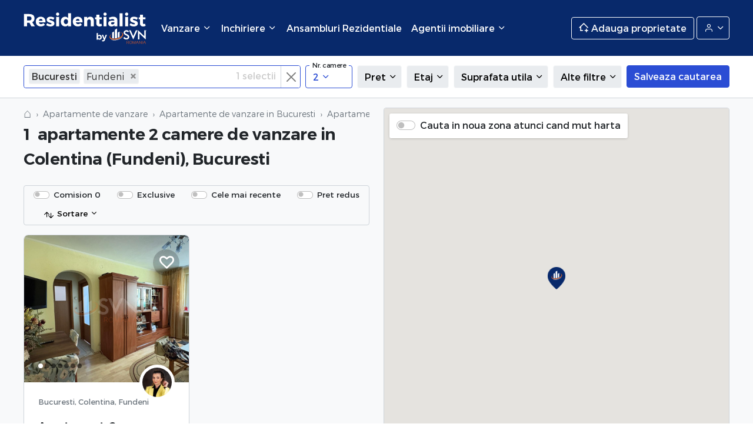

--- FILE ---
content_type: text/html; charset=UTF-8
request_url: https://residentialist.ro/apartamente-vanzare/bucuresti/colentina,fundeni/2-camere
body_size: 32073
content:
<!doctype html>
<html lang="ro">
<head>

    <title>Apartamente 2 camere de vanzare in Colentina (Fundeni), Bucuresti</title>

    <meta charset="utf-8">
    <meta name="viewport" content="width=device-width, initial-scale=1, shrink-to-fit=no">
    <meta name="description" content="Apartamente 2 camere de vanzare in Colentina (Fundeni), Bucuresti">
    <meta name="keywords" content="apartamente 2 camere, vanzare, apartamente 2 camere de vanzare, apartament 2 camere, apartament 2 camere de vanzare, apartamente 2 camere de vanzare in Colentina (Fundeni), Bucuresti">
    <meta http-equiv="X-UA-Compatible" content="IE=edge">
    <meta property="og:title" content="Apartamente 2 camere de vanzare in Colentina (Fundeni), Bucuresti">
    <meta property="og:description" content="Apartamente 2 camere de vanzare in Colentina (Fundeni), Bucuresti">
    <meta property="og:keywords" content="apartamente 2 camere, vanzare, apartamente 2 camere de vanzare, apartament 2 camere, apartament 2 camere de vanzare, apartamente 2 camere de vanzare in Colentina (Fundeni), Bucuresti">
    <meta property="og:image" content="https://residentialist.ro/resources/assets/images/logo.jpg">
    <meta property="og:url" content="https://residentialist.ro/apartamente-vanzare/bucuresti/colentina,fundeni/2-camere">
    <meta name="twitter:title" content="Apartamente 2 camere de vanzare in Colentina (Fundeni), Bucuresti">
    <meta name="twitter:description" content="Apartamente 2 camere de vanzare in Colentina (Fundeni), Bucuresti">
    <meta name="twitter:image" content="https://residentialist.ro/resources/assets/images/logo.jpg">
    <meta name="twitter:url" content="https://residentialist.ro/apartamente-vanzare/bucuresti/colentina,fundeni/2-camere">
    <meta name="theme-color" content="#08296B">

    <meta name="facebook-domain-verification" content="m2vx5qx71f6rlhq71ecx9uejkaoxmg" />
    <meta name="ahrefs-site-verification" content="ee3038c70978a3633dcc30d4793f6b71f2a9f3cee2af8dc011c4dce910425041">
    <script src="https://analytics.ahrefs.com/analytics.js" data-key="2OdW2tUojYMoHzVIeCyErA" async></script>
        <link rel="amphtml" href="https://residentialist.ro/apartamente-vanzare/bucuresti/colentina,fundeni/2-camere?amp=1">
    <link rel="canonical" href="https://residentialist.ro/apartamente-vanzare/bucuresti/colentina,fundeni/2-camere" />

    <!-- CSRF Token -->
    <meta name="csrf-token" content="l9UbgCkUjyt5jgbWdQYhcDDAES8E74gUR2GWbzGk">

    <link rel="search" href="/search.xml" type="application/opensearchdescription+xml" title="Residentialist.ro" />
    <link rel="manifest" href="/manifest.json">
    <link rel="shortcut icon" href="https://residentialist.ro/resources/assets/images/icon-black.svg"/>

    <!-- Styles -->
    <link href="/public/css/vendor.css?id=7df373fe30940b607090" rel="stylesheet">
    <link href="/public/css/app.css?id=84d30e7d68249a377d67" rel="stylesheet">

    <!-- Google Tag Manager -->
<script>(function(w,d,s,l,i){w[l]=w[l]||[];w[l].push({'gtm.start':
            new Date().getTime(),event:'gtm.js'});var f=d.getElementsByTagName(s)[0],
        j=d.createElement(s),dl=l!='dataLayer'?'&l='+l:'';j.async=true;j.src=
        'https://www.googletagmanager.com/gtm.js?id='+i+dl;f.parentNode.insertBefore(j,f);
    })(window,document,'script','dataLayer','GTM-FVT5F5F');</script>
<!-- End Google Tag Manager -->

<!-- Global site tag (gtag.js) - Google Analytics -->
<script async src="https://www.googletagmanager.com/gtag/js?id=G-P3XLQVZ02F"></script>
<script>
    window.dataLayer = window.dataLayer || [];
    function gtag(){dataLayer.push(arguments);}
    gtag('js', new Date());

    gtag('config', 'G-P3XLQVZ02F');
    gtag('config', 'AW-16522689236');
</script>
    <meta name="google-site-verification" content="bDuiVy0Am_UjFlbjLfRuc92uJl9caZ1P5_Dw02as5Zc" />    <!-- Facebook Pixel Code -->
<script>
    !function(f,b,e,v,n,t,s)
    {if(f.fbq)return;n=f.fbq=function(){n.callMethod?
        n.callMethod.apply(n,arguments):n.queue.push(arguments)};
        if(!f._fbq)f._fbq=n;n.push=n;n.loaded=!0;n.version='2.0';
        n.queue=[];t=b.createElement(e);t.async=!0;
        t.src=v;s=b.getElementsByTagName(e)[0];
        s.parentNode.insertBefore(t,s)}(window,document,'script',
        'https://connect.facebook.net/en_US/fbevents.js');
    fbq('init', '439942444962991');
    fbq('track', 'PageView');
</script>
<noscript>
    <img height="1" width="1" src="https://www.facebook.com/tr?id=439942444962991&ev=PageView&noscript=1"/>
</noscript>
<!-- End Facebook Pixel Code -->

<script>
    !function (w, d, t) {
        w.TiktokAnalyticsObject=t;var ttq=w[t]=w[t]||[];ttq.methods=["page","track","identify","instances","debug","on","off","once","ready","alias","group","enableCookie","disableCookie"],ttq.setAndDefer=function(t,e){t[e]=function(){t.push([e].concat(Array.prototype.slice.call(arguments,0)))}};for(var i=0;i<ttq.methods.length;i++)ttq.setAndDefer(ttq,ttq.methods[i]);ttq.instance=function(t){for(var e=ttq._i[t]||[],n=0;n<ttq.methods.length;n++
        )ttq.setAndDefer(e,ttq.methods[n]);return e},ttq.load=function(e,n){var i="https://analytics.tiktok.com/i18n/pixel/events.js";ttq._i=ttq._i||{},ttq._i[e]=[],ttq._i[e]._u=i,ttq._t=ttq._t||{},ttq._t[e]=+new Date,ttq._o=ttq._o||{},ttq._o[e]=n||{};n=document.createElement("script");n.type="text/javascript",n.async=!0,n.src=i+"?sdkid="+e+"&lib="+t;e=document.getElementsByTagName("script")[0];e.parentNode.insertBefore(n,e)};

        ttq.load('COQTG4BC77U1Q2BAFV50');
        ttq.page();
    }(window, document, 'ttq');
</script>


    <script>
        ;(function () {
            var src = '//cdn.jsdelivr.net/npm/eruda';
            if (!/eruda=true/.test(window.location) && localStorage.getItem('active-eruda') != 'true') return;
            document.write('<scr' + 'ipt src="' + src + '"></scr' + 'ipt>');
            document.write('<scr' + 'ipt>eruda.init();</scr' + 'ipt>');
        })();
    </script>

</head>
<body class="is-desktop  ">

<nav class="">
    <div class="header ">
        <div class="container-fluid">

            <div class="header__menu-trigger">
                <a href="#mobileMenu"><span class="icon-menu"></span></a>
            </div>

            <div class="header__logo logo">
                <a href="/">Residentialist.ro</a>
            </div>

                            <div class="header__menu">
                    <ul class="level-0 navbar-nav">
                        <li class="header__menu__item  nav-item dropdown"> <a href="javascript://" data-bs-toggle="dropdown" class="header__menu__item__trigger nav-link dropdown-toggle" title=""> <span> Vanzare <i class="icon-chevron-down"></i> </span> </a>   <ul class="dropdown-menu level-1">  <li class="dropdown-item"> <a class="header__menu__second__item__trigger" href="javascript://"> <span>Apartamente</span> <i class="icon-chevron-right"></i> </a> <ul class="submenu level-2 dropdown-menu"> <li> <div class="submenu-dropdown submenu-top-locations">  <div class="submenu-dropdown-elem"> <a class="dropdown-item top-location" href="https://residentialist.ro/apartamente-vanzare/bucuresti"> Apartamente Bucuresti </a> </div>  <div class="submenu-dropdown-elem"> <a class="dropdown-item top-location" href="https://residentialist.ro/apartamente-vanzare/ilfov"> Apartamente Ilfov </a> </div>  <div class="submenu-dropdown-elem"> <a class="dropdown-item top-location" href="https://residentialist.ro/apartamente-vanzare/cluj"> Apartamente Cluj </a> </div>  <div class="submenu-dropdown-elem"> <a class="dropdown-item top-location" href="https://residentialist.ro/apartamente-vanzare/constanta"> Apartamente Constanta </a> </div>  </div> <div class="submenu-dropdown"> <div class="submenu-dropdown-elem"> <a class="dropdown-item" href="https://residentialist.ro/apartamente-vanzare"> Apartamente de vanzare </a> </div> </div> </li> </ul> </li>  <li class="dropdown-item"> <a class="header__menu__second__item__trigger" href="javascript://"> <span>Penthouse</span> <i class="icon-chevron-right"></i> </a> <ul class="submenu level-2 dropdown-menu"> <li> <div class="submenu-dropdown submenu-top-locations">  <div class="submenu-dropdown-elem"> <a class="dropdown-item top-location" href="https://residentialist.ro/penthouse-vanzare/bucuresti"> Penthouse Bucuresti </a> </div>  <div class="submenu-dropdown-elem"> <a class="dropdown-item top-location" href="https://residentialist.ro/penthouse-vanzare/ilfov"> Penthouse Ilfov </a> </div>  <div class="submenu-dropdown-elem"> <a class="dropdown-item top-location" href="https://residentialist.ro/penthouse-vanzare/cluj"> Penthouse Cluj </a> </div>  <div class="submenu-dropdown-elem"> <a class="dropdown-item top-location" href="https://residentialist.ro/penthouse-vanzare/constanta"> Penthouse Constanta </a> </div>  </div> <div class="submenu-dropdown"> <div class="submenu-dropdown-elem"> <a class="dropdown-item" href="https://residentialist.ro/apartamente-penthouse"> Penthouse de vanzare </a> </div> </div> </li> </ul> </li>  <li class="dropdown-item"> <a class="header__menu__second__item__trigger" href="javascript://"> <span>Case</span> <i class="icon-chevron-right"></i> </a> <ul class="submenu level-2 dropdown-menu"> <li> <div class="submenu-dropdown submenu-top-locations">  <div class="submenu-dropdown-elem"> <a class="dropdown-item top-location" href="https://residentialist.ro/case-vanzare/bucuresti"> Case Bucuresti </a> </div>  <div class="submenu-dropdown-elem"> <a class="dropdown-item top-location" href="https://residentialist.ro/case-vanzare/ilfov"> Case Ilfov </a> </div>  <div class="submenu-dropdown-elem"> <a class="dropdown-item top-location" href="https://residentialist.ro/case-vanzare/cluj"> Case Cluj </a> </div>  <div class="submenu-dropdown-elem"> <a class="dropdown-item top-location" href="https://residentialist.ro/case-vanzare/constanta"> Case Constanta </a> </div>  </div> <div class="submenu-dropdown"> <div class="submenu-dropdown-elem"> <a class="dropdown-item" href="https://residentialist.ro/case-vanzare"> Case de vanzare </a> </div> </div> </li> </ul> </li>  <li class="dropdown-item"> <a class="header__menu__second__item__trigger" href="javascript://"> <span>Spatii comerciale</span> <i class="icon-chevron-right"></i> </a> <ul class="submenu level-2 dropdown-menu"> <li> <div class="submenu-dropdown submenu-top-locations">  <div class="submenu-dropdown-elem"> <a class="dropdown-item top-location" href="https://residentialist.ro/spatii-comerciale-vanzare/bucuresti"> Spatii comerciale Bucuresti </a> </div>  <div class="submenu-dropdown-elem"> <a class="dropdown-item top-location" href="https://residentialist.ro/spatii-comerciale-vanzare/ilfov"> Spatii comerciale Ilfov </a> </div>  <div class="submenu-dropdown-elem"> <a class="dropdown-item top-location" href="https://residentialist.ro/spatii-comerciale-vanzare/cluj"> Spatii comerciale Cluj </a> </div>  <div class="submenu-dropdown-elem"> <a class="dropdown-item top-location" href="https://residentialist.ro/spatii-comerciale-vanzare/constanta"> Spatii comerciale Constanta </a> </div>  </div> <div class="submenu-dropdown"> <div class="submenu-dropdown-elem"> <a class="dropdown-item" href="https://residentialist.ro/spatii-comerciale-vanzare"> Spatii comerciale de vanzare </a> </div> </div> </li> </ul> </li>  <li class="dropdown-item"> <a class="header__menu__second__item__trigger" href="javascript://"> <span>Terenuri</span> <i class="icon-chevron-right"></i> </a> <ul class="submenu level-2 dropdown-menu"> <li> <div class="submenu-dropdown submenu-top-locations">  <div class="submenu-dropdown-elem"> <a class="dropdown-item top-location" href="https://residentialist.ro/terenuri-vanzare/bucuresti"> Terenuri Bucuresti </a> </div>  <div class="submenu-dropdown-elem"> <a class="dropdown-item top-location" href="https://residentialist.ro/terenuri-vanzare/ilfov"> Terenuri Ilfov </a> </div>  <div class="submenu-dropdown-elem"> <a class="dropdown-item top-location" href="https://residentialist.ro/terenuri-vanzare/cluj"> Terenuri Cluj </a> </div>  <div class="submenu-dropdown-elem"> <a class="dropdown-item top-location" href="https://residentialist.ro/terenuri-vanzare/constanta"> Terenuri Constanta </a> </div>  </div> <div class="submenu-dropdown"> <div class="submenu-dropdown-elem"> <a class="dropdown-item" href="https://residentialist.ro/terenuri-vanzare"> Terenuri de vanzare </a> </div> </div> </li> </ul> </li>  </ul>   </li>   <li class="header__menu__item  nav-item dropdown"> <a href="javascript://" data-bs-toggle="dropdown" class="header__menu__item__trigger nav-link dropdown-toggle" title=""> <span> Inchiriere <i class="icon-chevron-down"></i> </span> </a>   <ul class="dropdown-menu level-1">  <li class="dropdown-item"> <a class="header__menu__second__item__trigger" href="javascript://"> <span>Apartamente</span> <i class="icon-chevron-right"></i> </a> <ul class="submenu level-2 dropdown-menu"> <li> <div class="submenu-dropdown submenu-top-locations">  <div class="submenu-dropdown-elem"> <a class="dropdown-item top-location" href="https://residentialist.ro/apartamente-inchiriere/bucuresti"> Inchiriere apartamente Bucuresti </a> </div>  <div class="submenu-dropdown-elem"> <a class="dropdown-item top-location" href="https://residentialist.ro/apartamente-inchiriere/ilfov"> Inchiriere apartamente Ilfov </a> </div>  <div class="submenu-dropdown-elem"> <a class="dropdown-item top-location" href="https://residentialist.ro/apartamente-inchiriere/cluj"> Inchiriere apartamente Cluj </a> </div>  <div class="submenu-dropdown-elem"> <a class="dropdown-item top-location" href="https://residentialist.ro/apartamente-inchiriere/constanta"> Inchiriere apartamente Constanta </a> </div>  </div> <div class="submenu-dropdown"> <div class="submenu-dropdown-elem"> <a class="dropdown-item" href="https://residentialist.ro/apartamente-inchiriere"> Apartamente de inchiriat </a> </div> </div> </li> </ul> </li>  <li class="dropdown-item"> <a class="header__menu__second__item__trigger" href="javascript://"> <span>Penthouse</span> <i class="icon-chevron-right"></i> </a> <ul class="submenu level-2 dropdown-menu"> <li> <div class="submenu-dropdown submenu-top-locations">  <div class="submenu-dropdown-elem"> <a class="dropdown-item top-location" href="https://residentialist.ro/penthouse-inchiriere/bucuresti"> Inchiriere penthouse Bucuresti </a> </div>  <div class="submenu-dropdown-elem"> <a class="dropdown-item top-location" href="https://residentialist.ro/penthouse-inchiriere/ilfov"> Inchiriere penthouse Ilfov </a> </div>  <div class="submenu-dropdown-elem"> <a class="dropdown-item top-location" href="https://residentialist.ro/penthouse-inchiriere/cluj"> Inchiriere penthouse Cluj </a> </div>  <div class="submenu-dropdown-elem"> <a class="dropdown-item top-location" href="https://residentialist.ro/penthouse-inchiriere/constanta"> Inchiriere penthouse Constanta </a> </div>  </div> <div class="submenu-dropdown"> <div class="submenu-dropdown-elem"> <a class="dropdown-item" href="https://residentialist.ro/apartamente-penthouse"> Penthouse de inchiriat </a> </div> </div> </li> </ul> </li>  <li class="dropdown-item"> <a class="header__menu__second__item__trigger" href="javascript://"> <span>Case</span> <i class="icon-chevron-right"></i> </a> <ul class="submenu level-2 dropdown-menu"> <li> <div class="submenu-dropdown submenu-top-locations">  <div class="submenu-dropdown-elem"> <a class="dropdown-item top-location" href="https://residentialist.ro/case-inchiriere/bucuresti"> Inchiriere case Bucuresti </a> </div>  <div class="submenu-dropdown-elem"> <a class="dropdown-item top-location" href="https://residentialist.ro/case-inchiriere/ilfov"> Inchiriere case Ilfov </a> </div>  <div class="submenu-dropdown-elem"> <a class="dropdown-item top-location" href="https://residentialist.ro/case-inchiriere/cluj"> Inchiriere case Cluj </a> </div>  <div class="submenu-dropdown-elem"> <a class="dropdown-item top-location" href="https://residentialist.ro/case-inchiriere/constanta"> Inchiriere case Constanta </a> </div>  </div> <div class="submenu-dropdown"> <div class="submenu-dropdown-elem"> <a class="dropdown-item" href="https://residentialist.ro/case-inchiriere"> Case de inchiriat </a> </div> </div> </li> </ul> </li>  <li class="dropdown-item"> <a class="header__menu__second__item__trigger" href="javascript://"> <span>Spatii comerciale</span> <i class="icon-chevron-right"></i> </a> <ul class="submenu level-2 dropdown-menu"> <li> <div class="submenu-dropdown submenu-top-locations">  <div class="submenu-dropdown-elem"> <a class="dropdown-item top-location" href="https://residentialist.ro/spatii-comerciale-inchiriere/bucuresti"> Inchiriere spatii comerciale Bucuresti </a> </div>  <div class="submenu-dropdown-elem"> <a class="dropdown-item top-location" href="https://residentialist.ro/spatii-comerciale-inchiriere/ilfov"> Inchiriere spatii comerciale Ilfov </a> </div>  <div class="submenu-dropdown-elem"> <a class="dropdown-item top-location" href="https://residentialist.ro/spatii-comerciale-inchiriere/cluj"> Inchiriere spatii comerciale Cluj </a> </div>  <div class="submenu-dropdown-elem"> <a class="dropdown-item top-location" href="https://residentialist.ro/spatii-comerciale-inchiriere/constanta"> Inchiriere spatii comerciale Constanta </a> </div>  </div> <div class="submenu-dropdown"> <div class="submenu-dropdown-elem"> <a class="dropdown-item" href="https://residentialist.ro/spatii-comerciale-inchiriere"> Spatii comerciale de inchiriat </a> </div> </div> </li> </ul> </li>  <li class="dropdown-item"> <a class="header__menu__second__item__trigger" href="javascript://"> <span>Terenuri</span> <i class="icon-chevron-right"></i> </a> <ul class="submenu level-2 dropdown-menu"> <li> <div class="submenu-dropdown submenu-top-locations">  <div class="submenu-dropdown-elem"> <a class="dropdown-item top-location" href="https://residentialist.ro/terenuri-inchiriere/bucuresti"> Inchiriere terenuri Bucuresti </a> </div>  <div class="submenu-dropdown-elem"> <a class="dropdown-item top-location" href="https://residentialist.ro/terenuri-inchiriere/ilfov"> Inchiriere terenuri Ilfov </a> </div>  <div class="submenu-dropdown-elem"> <a class="dropdown-item top-location" href="https://residentialist.ro/terenuri-inchiriere/cluj"> Inchiriere terenuri Cluj </a> </div>  <div class="submenu-dropdown-elem"> <a class="dropdown-item top-location" href="https://residentialist.ro/terenuri-inchiriere/constanta"> Inchiriere terenuri Constanta </a> </div>  </div> <div class="submenu-dropdown"> <div class="submenu-dropdown-elem"> <a class="dropdown-item" href="https://residentialist.ro/terenuri-inchiriere"> Terenuri de inchiriat </a> </div> </div> </li> </ul> </li>  </ul>   </li>   <li class="header__menu__item  nav-item"> <a href="https://residentialist.ro/ansambluri-rezidentiale"  class="header__menu__item__trigger nav-link" title=""> <span> Ansambluri Rezidentiale  </span> </a>    </li>   <li class="header__menu__item  nav-item dropdown"> <a href="javascript://" data-bs-toggle="dropdown" class="header__menu__item__trigger nav-link dropdown-toggle" title=""> <span> Agentii imobiliare <i class="icon-chevron-down"></i> </span> </a>   <ul class="dropdown-menu level-1">  <li class="dropdown-item"> <a class="header__menu__second__item__trigger" href="https://residentialist.ro/agentii-imobiliare/bucuresti"> Agentii imobiliare Bucuresti </a> </li>  <li class="dropdown-item"> <a class="header__menu__second__item__trigger" href="https://residentialist.ro/agentii-imobiliare/cluj_napoca"> Agentii imobiliare Cluj-Napoca </a> </li>  <li class="dropdown-item"> <a class="header__menu__second__item__trigger" href="https://residentialist.ro/agentii-imobiliare/corbeanca"> Agentii imobiliare Corbeanca </a> </li>  <li class="dropdown-item"> <a class="header__menu__second__item__trigger" href="https://residentialist.ro/agentii-imobiliare/pipera"> Agentii imobiliare Pipera </a> </li>  </ul>   </li> 
                    </ul>
                </div>
            
            <div class="header__menu-right">
                                    <a href="javascript://" class="btn btn-outline-light header__menu-right__sell" data-bs-toggle="modal" data-bs-target="#addPropertyModal">
                        <span class="icon-houseplus"></span>
                        <span class="header__menu-right__sell__text">Adauga proprietate</span>
                    </a>

                    <div class="dropdown dropdown-account">
                        <button class="btn btn-outline-light dropdown-toggle dropdown-account__btn" type="button" id="dropdownAccountButton" data-bs-toggle="dropdown" aria-expanded="false">
                            <span class="icon-user"></span>
                            <span class="dropdown-account__btn__test"> Contul meu </span>
                        </button>
                        <ul class="dropdown-menu dropdown-account__menu" id="dropdownAccountMenu" aria-labelledby="dropdownAccountButton">
                                                            <li class="dropdown-account__menu__item">
                                    <a href="javascript://" class="dropdown-item" data-bs-toggle="modal" data-bs-target="#loginModal">
                                        <span class="account_icon icon-log-in"></span>
                                        Intra in cont
                                    </a>
                                </li>
                                <li class="dropdown-account__menu__item">
                                    <a href="javascript://" class="dropdown-item" data-bs-toggle="modal" data-bs-target="#registerModal">
                                        <span class="account_icon icon-user"></span>
                                        Inregistrare
                                    </a>
                                </li>
                                                    </ul>
                    </div>
                            </div>
        </div>
    </div>
</nav>


<main>
        <section class="filters">
        <div class="container-fluid">
            <form id="catalogSearch">
                <input type="hidden" name="entityType" value="">
                <input type="hidden" name="entityId" value="">
                <input type="hidden" name="entitySlug" value="">
                <input type="hidden" name="level_one_location" value="bucuresti">

                 <div class="filters__list"> <div class="filters__list__item filters__list__item--locations single-filter-dropdown" > <div class="location-field location-field-loading"> <input class="form-select input-loading" type="text" value="" placeholder="Se incarca"> </div> <div class="location-field location-field-real" style="display: none;">  <select data-placeholder="Alege o localitate, un cartier, o zona..." multiple id="location-field__selected" class="chosen-select form-select" name="location[Bucuresti][]">  <option class="locked" data-locked="" selected value=""> Bucuresti </option>   <optgroup data-title="1 Mai" label="1 Mai" data-expand="(1 Mai,Agronomie,Banu Manta,Chibrit,Clabucet,Domenii,Titulescu,Turda)" data-action="group_0" class="group_0">  <option data-title="1 Mai" data-type="lvl3" data-action="group_0" class="group_0"  value="lvl3__1 Mai__1 Mai"> 1 Mai </option>  <option data-title="Agronomie" data-type="lvl3" data-action="group_0" class="group_0"  value="lvl3__1 Mai__Agronomie"> Agronomie </option>  <option data-title="Banu Manta" data-type="lvl3" data-action="group_0" class="group_0"  value="lvl3__1 Mai__Banu Manta"> Banu Manta </option>  <option data-title="Chibrit" data-type="lvl3" data-action="group_0" class="group_0"  value="lvl3__1 Mai__Chibrit"> Chibrit </option>  <option data-title="Clabucet" data-type="lvl3" data-action="group_0" class="group_0"  value="lvl3__1 Mai__Clabucet"> Clabucet </option>  <option data-title="Domenii" data-type="lvl3" data-action="group_0" class="group_0"  value="lvl3__1 Mai__Domenii"> Domenii </option>  <option data-title="Titulescu" data-type="lvl3" data-action="group_0" class="group_0"  value="lvl3__1 Mai__Titulescu"> Titulescu </option>  <option data-title="Turda" data-type="lvl3" data-action="group_0" class="group_0"  value="lvl3__1 Mai__Turda"> Turda </option>  </optgroup>     <optgroup data-title="13 Septembrie" label="13 Septembrie" data-expand="(13 Septembrie,Drumul Sarii,Panduri,Piata Arsenalului,Piata Jose Rizal,Sebastian)" data-action="group_1" class="group_1">  <option data-title="13 Septembrie" data-type="lvl3" data-action="group_1" class="group_1"  value="lvl3__13 Septembrie__13 Septembrie"> 13 Septembrie </option>  <option data-title="Drumul Sarii" data-type="lvl3" data-action="group_1" class="group_1"  value="lvl3__13 Septembrie__Drumul Sarii"> Drumul Sarii </option>  <option data-title="Panduri" data-type="lvl3" data-action="group_1" class="group_1"  value="lvl3__13 Septembrie__Panduri"> Panduri </option>  <option data-title="Piata Arsenalului" data-type="lvl3" data-action="group_1" class="group_1"  value="lvl3__13 Septembrie__Piata Arsenalului"> Piata Arsenalului </option>  <option data-title="Piata Jose Rizal" data-type="lvl3" data-action="group_1" class="group_1"  value="lvl3__13 Septembrie__Piata Jose Rizal"> Piata Jose Rizal </option>  <option data-title="Sebastian" data-type="lvl3" data-action="group_1" class="group_1"  value="lvl3__13 Septembrie__Sebastian"> Sebastian </option>  </optgroup>     <optgroup data-title="Aviatiei" label="Aviatiei" data-expand="(Aviatiei)" data-action="group_2" class="group_2">  <option data-title="Aviatiei" data-type="lvl3" data-action="group_2" class="group_2"  value="lvl3__Aviatiei__Aviatiei"> Aviatiei </option>  </optgroup>     <optgroup data-title="Aviatorilor" label="Aviatorilor" data-expand="(Aviatorilor)" data-action="group_3" class="group_3">  <option data-title="Aviatorilor" data-type="lvl3" data-action="group_3" class="group_3"  value="lvl3__Aviatorilor__Aviatorilor"> Aviatorilor </option>  </optgroup>     <optgroup data-title="Baneasa" label="Baneasa" data-expand="(Baneasa,Sisesti)" data-action="group_4" class="group_4">  <option data-title="Baneasa" data-type="lvl3" data-action="group_4" class="group_4"  value="lvl3__Baneasa__Baneasa"> Baneasa </option>  <option data-title="Sisesti" data-type="lvl3" data-action="group_4" class="group_4"  value="lvl3__Baneasa__Sisesti"> Sisesti </option>  </optgroup>     <optgroup data-title="Berceni" label="Berceni" data-expand="(Alexandru Obregia,Aparatorii Patriei,Berceni,Brancoveanu,Crevedia,Drumul Gazarului,Eroii Revolutiei,Metalurgiei,Oltenitei,Piata De Gros,Piata Resita,Vitan-Barzesti (s3),Vitan-Barzesti (s4))" data-action="group_5" class="group_5">  <option data-title="Alexandru Obregia" data-type="lvl3" data-action="group_5" class="group_5"  value="lvl3__Berceni__Alexandru Obregia"> Alexandru Obregia </option>  <option data-title="Aparatorii Patriei" data-type="lvl3" data-action="group_5" class="group_5"  value="lvl3__Berceni__Aparatorii Patriei"> Aparatorii Patriei </option>  <option data-title="Berceni" data-type="lvl3" data-action="group_5" class="group_5"  value="lvl3__Berceni__Berceni"> Berceni </option>  <option data-title="Brancoveanu" data-type="lvl3" data-action="group_5" class="group_5"  value="lvl3__Berceni__Brancoveanu"> Brancoveanu </option>  <option data-title="Crevedia" data-type="lvl3" data-action="group_5" class="group_5"  value="lvl3__Berceni__Crevedia"> Crevedia </option>  <option data-title="Drumul Gazarului" data-type="lvl3" data-action="group_5" class="group_5"  value="lvl3__Berceni__Drumul Gazarului"> Drumul Gazarului </option>  <option data-title="Eroii Revolutiei" data-type="lvl3" data-action="group_5" class="group_5"  value="lvl3__Berceni__Eroii Revolutiei"> Eroii Revolutiei </option>  <option data-title="Metalurgiei" data-type="lvl3" data-action="group_5" class="group_5"  value="lvl3__Berceni__Metalurgiei"> Metalurgiei </option>  <option data-title="Oltenitei" data-type="lvl3" data-action="group_5" class="group_5"  value="lvl3__Berceni__Oltenitei"> Oltenitei </option>  <option data-title="Piata De Gros" data-type="lvl3" data-action="group_5" class="group_5"  value="lvl3__Berceni__Piata De Gros"> Piata De Gros </option>  <option data-title="Piata Resita" data-type="lvl3" data-action="group_5" class="group_5"  value="lvl3__Berceni__Piata Resita"> Piata Resita </option>  <option data-title="Vitan-Barzesti (s3)" data-type="lvl3" data-action="group_5" class="group_5"  value="lvl3__Berceni__Vitan-Barzesti (s3)"> Vitan-Barzesti (s3) </option>  <option data-title="Vitan-Barzesti (s4)" data-type="lvl3" data-action="group_5" class="group_5"  value="lvl3__Berceni__Vitan-Barzesti (s4)"> Vitan-Barzesti (s4) </option>  </optgroup>     <optgroup data-title="Bucurestii Noi" label="Bucurestii Noi" data-expand="(16 Februarie,Bucurestii Noi,Bulevardul Gloriei,Bulevardul Laminorului,Chitila,Damaroaia,Jiului,Pajura,Straulesti)" data-action="group_6" class="group_6">  <option data-title="16 Februarie" data-type="lvl3" data-action="group_6" class="group_6"  value="lvl3__Bucurestii Noi__16 Februarie"> 16 Februarie </option>  <option data-title="Bucurestii Noi" data-type="lvl3" data-action="group_6" class="group_6"  value="lvl3__Bucurestii Noi__Bucurestii Noi"> Bucurestii Noi </option>  <option data-title="Bulevardul Gloriei" data-type="lvl3" data-action="group_6" class="group_6"  value="lvl3__Bucurestii Noi__Bulevardul Gloriei"> Bulevardul Gloriei </option>  <option data-title="Bulevardul Laminorului" data-type="lvl3" data-action="group_6" class="group_6"  value="lvl3__Bucurestii Noi__Bulevardul Laminorului"> Bulevardul Laminorului </option>  <option data-title="Chitila" data-type="lvl3" data-action="group_6" class="group_6"  value="lvl3__Bucurestii Noi__Chitila"> Chitila </option>  <option data-title="Damaroaia" data-type="lvl3" data-action="group_6" class="group_6"  value="lvl3__Bucurestii Noi__Damaroaia"> Damaroaia </option>  <option data-title="Jiului" data-type="lvl3" data-action="group_6" class="group_6"  value="lvl3__Bucurestii Noi__Jiului"> Jiului </option>  <option data-title="Pajura" data-type="lvl3" data-action="group_6" class="group_6"  value="lvl3__Bucurestii Noi__Pajura"> Pajura </option>  <option data-title="Straulesti" data-type="lvl3" data-action="group_6" class="group_6"  value="lvl3__Bucurestii Noi__Straulesti"> Straulesti </option>  </optgroup>     <optgroup data-title="Calea Calarasilor" label="Calea Calarasilor" data-expand="(Calea Calarasilor,Matei Basarab)" data-action="group_7" class="group_7">  <option data-title="Calea Calarasilor" data-type="lvl3" data-action="group_7" class="group_7"  value="lvl3__Calea Calarasilor__Calea Calarasilor"> Calea Calarasilor </option>  <option data-title="Matei Basarab" data-type="lvl3" data-action="group_7" class="group_7"  value="lvl3__Calea Calarasilor__Matei Basarab"> Matei Basarab </option>  </optgroup>     <optgroup data-title="Centura Nord" label="Centura Nord" data-expand="(Centura Nord,Dn 1)" data-action="group_8" class="group_8">  <option data-title="Centura Nord" data-type="lvl3" data-action="group_8" class="group_8"  value="lvl3__Centura Nord__Centura Nord"> Centura Nord </option>  <option data-title="Dn 1" data-type="lvl3" data-action="group_8" class="group_8"  value="lvl3__Centura Nord__Dn 1"> Dn 1 </option>  </optgroup>     <optgroup data-title="Colentina" label="Colentina" data-expand="(Andronache,Bucur Obor,Colentina,Doamna Ghica,Fundeni,Ion Creanga,Lizeanu,Obor)" data-action="group_9" class="group_9">  <option data-title="Andronache" data-type="lvl3" data-action="group_9" class="group_9"  value="lvl3__Colentina__Andronache"> Andronache </option>  <option data-title="Bucur Obor" data-type="lvl3" data-action="group_9" class="group_9"  value="lvl3__Colentina__Bucur Obor"> Bucur Obor </option>  <option data-title="Colentina" data-type="lvl3" data-action="group_9" class="group_9"  value="lvl3__Colentina__Colentina"> Colentina </option>  <option data-title="Doamna Ghica" data-type="lvl3" data-action="group_9" class="group_9"  value="lvl3__Colentina__Doamna Ghica"> Doamna Ghica </option>  <option data-title="Fundeni" data-type="lvl3" data-action="group_9" class="group_9"  selected  value="lvl3__Colentina__Fundeni"> Fundeni </option>  <option data-title="Ion Creanga" data-type="lvl3" data-action="group_9" class="group_9"  value="lvl3__Colentina__Ion Creanga"> Ion Creanga </option>  <option data-title="Lizeanu" data-type="lvl3" data-action="group_9" class="group_9"  value="lvl3__Colentina__Lizeanu"> Lizeanu </option>  <option data-title="Obor" data-type="lvl3" data-action="group_9" class="group_9"  value="lvl3__Colentina__Obor"> Obor </option>  </optgroup>     <optgroup data-title="Cotroceni" label="Cotroceni" data-expand="(Cotroceni)" data-action="group_10" class="group_10">  <option data-title="Cotroceni" data-type="lvl3" data-action="group_10" class="group_10"  value="lvl3__Cotroceni__Cotroceni"> Cotroceni </option>  </optgroup>     <optgroup data-title="Crangasi" label="Crangasi" data-expand="(Constructorilor,Crangasi,Regie)" data-action="group_11" class="group_11">  <option data-title="Constructorilor" data-type="lvl3" data-action="group_11" class="group_11"  value="lvl3__Crangasi__Constructorilor"> Constructorilor </option>  <option data-title="Crangasi" data-type="lvl3" data-action="group_11" class="group_11"  value="lvl3__Crangasi__Crangasi"> Crangasi </option>  <option data-title="Regie" data-type="lvl3" data-action="group_11" class="group_11"  value="lvl3__Crangasi__Regie"> Regie </option>  </optgroup>     <optgroup data-title="Dacia" label="Dacia" data-expand="(Armeneasca,Dacia,Eminescu,Gradina Icoanei,Polona)" data-action="group_12" class="group_12">  <option data-title="Armeneasca" data-type="lvl3" data-action="group_12" class="group_12"  value="lvl3__Dacia__Armeneasca"> Armeneasca </option>  <option data-title="Dacia" data-type="lvl3" data-action="group_12" class="group_12"  value="lvl3__Dacia__Dacia"> Dacia </option>  <option data-title="Eminescu" data-type="lvl3" data-action="group_12" class="group_12"  value="lvl3__Dacia__Eminescu"> Eminescu </option>  <option data-title="Gradina Icoanei" data-type="lvl3" data-action="group_12" class="group_12"  value="lvl3__Dacia__Gradina Icoanei"> Gradina Icoanei </option>  <option data-title="Polona" data-type="lvl3" data-action="group_12" class="group_12"  value="lvl3__Dacia__Polona"> Polona </option>  </optgroup>     <optgroup data-title="Decebal" label="Decebal" data-expand="(Decebal)" data-action="group_13" class="group_13">  <option data-title="Decebal" data-type="lvl3" data-action="group_13" class="group_13"  value="lvl3__Decebal__Decebal"> Decebal </option>  </optgroup>     <optgroup data-title="Dorobanti" label="Dorobanti" data-expand="(Beller,Capitale,Dorobanti,Piata Dorobanti,Primaverii,Televiziune)" data-action="group_14" class="group_14">  <option data-title="Beller" data-type="lvl3" data-action="group_14" class="group_14"  value="lvl3__Dorobanti__Beller"> Beller </option>  <option data-title="Capitale" data-type="lvl3" data-action="group_14" class="group_14"  value="lvl3__Dorobanti__Capitale"> Capitale </option>  <option data-title="Dorobanti" data-type="lvl3" data-action="group_14" class="group_14"  value="lvl3__Dorobanti__Dorobanti"> Dorobanti </option>  <option data-title="Piata Dorobanti" data-type="lvl3" data-action="group_14" class="group_14"  value="lvl3__Dorobanti__Piata Dorobanti"> Piata Dorobanti </option>  <option data-title="Primaverii" data-type="lvl3" data-action="group_14" class="group_14"  value="lvl3__Dorobanti__Primaverii"> Primaverii </option>  <option data-title="Televiziune" data-type="lvl3" data-action="group_14" class="group_14"  value="lvl3__Dorobanti__Televiziune"> Televiziune </option>  </optgroup>     <optgroup data-title="Dristor" label="Dristor" data-expand="(Dristor)" data-action="group_15" class="group_15">  <option data-title="Dristor" data-type="lvl3" data-action="group_15" class="group_15"  value="lvl3__Dristor__Dristor"> Dristor </option>  </optgroup>     <optgroup data-title="Drumul Taberei" label="Drumul Taberei" data-expand="(Compozitorilor,Drumul Taberei,Timisoara,Valea Ialomitei,Valea Oltului)" data-action="group_16" class="group_16">  <option data-title="Compozitorilor" data-type="lvl3" data-action="group_16" class="group_16"  value="lvl3__Drumul Taberei__Compozitorilor"> Compozitorilor </option>  <option data-title="Drumul Taberei" data-type="lvl3" data-action="group_16" class="group_16"  value="lvl3__Drumul Taberei__Drumul Taberei"> Drumul Taberei </option>  <option data-title="Timisoara" data-type="lvl3" data-action="group_16" class="group_16"  value="lvl3__Drumul Taberei__Timisoara"> Timisoara </option>  <option data-title="Valea Ialomitei" data-type="lvl3" data-action="group_16" class="group_16"  value="lvl3__Drumul Taberei__Valea Ialomitei"> Valea Ialomitei </option>  <option data-title="Valea Oltului" data-type="lvl3" data-action="group_16" class="group_16"  value="lvl3__Drumul Taberei__Valea Oltului"> Valea Oltului </option>  </optgroup>     <optgroup data-title="Est" label="Est" data-expand="(Centura Est (s2),Centura Est (s3),Dn 2)" data-action="group_17" class="group_17">  <option data-title="Centura Est (s2)" data-type="lvl3" data-action="group_17" class="group_17"  value="lvl3__Est__Centura Est (s2)"> Centura Est (s2) </option>  <option data-title="Centura Est (s3)" data-type="lvl3" data-action="group_17" class="group_17"  value="lvl3__Est__Centura Est (s3)"> Centura Est (s3) </option>  <option data-title="Dn 2" data-type="lvl3" data-action="group_17" class="group_17"  value="lvl3__Est__Dn 2"> Dn 2 </option>  </optgroup>     <optgroup data-title="Ferdinand" label="Ferdinand" data-expand="(Ferdinand,Foisorul De Foc,Pache Protopopescu)" data-action="group_18" class="group_18">  <option data-title="Ferdinand" data-type="lvl3" data-action="group_18" class="group_18"  value="lvl3__Ferdinand__Ferdinand"> Ferdinand </option>  <option data-title="Foisorul De Foc" data-type="lvl3" data-action="group_18" class="group_18"  value="lvl3__Ferdinand__Foisorul De Foc"> Foisorul De Foc </option>  <option data-title="Pache Protopopescu" data-type="lvl3" data-action="group_18" class="group_18"  value="lvl3__Ferdinand__Pache Protopopescu"> Pache Protopopescu </option>  </optgroup>     <optgroup data-title="Floreasca" label="Floreasca" data-expand="(Barbu Vacarescu,Floreasca)" data-action="group_19" class="group_19">  <option data-title="Barbu Vacarescu" data-type="lvl3" data-action="group_19" class="group_19"  value="lvl3__Floreasca__Barbu Vacarescu"> Barbu Vacarescu </option>  <option data-title="Floreasca" data-type="lvl3" data-action="group_19" class="group_19"  value="lvl3__Floreasca__Floreasca"> Floreasca </option>  </optgroup>     <optgroup data-title="Gara De Nord" label="Gara De Nord" data-expand="(Gara De Nord,Grivita)" data-action="group_20" class="group_20">  <option data-title="Gara De Nord" data-type="lvl3" data-action="group_20" class="group_20"  value="lvl3__Gara De Nord__Gara De Nord"> Gara De Nord </option>  <option data-title="Grivita" data-type="lvl3" data-action="group_20" class="group_20"  value="lvl3__Gara De Nord__Grivita"> Grivita </option>  </optgroup>     <optgroup data-title="Ghencea" label="Ghencea" data-expand="(Ghencea,Prelungirea Ghencea)" data-action="group_21" class="group_21">  <option data-title="Ghencea" data-type="lvl3" data-action="group_21" class="group_21"  value="lvl3__Ghencea__Ghencea"> Ghencea </option>  <option data-title="Prelungirea Ghencea" data-type="lvl3" data-action="group_21" class="group_21"  value="lvl3__Ghencea__Prelungirea Ghencea"> Prelungirea Ghencea </option>  </optgroup>     <optgroup data-title="Giulesti" label="Giulesti" data-expand="(Giulesti,Giulesti Sarbi)" data-action="group_22" class="group_22">  <option data-title="Giulesti" data-type="lvl3" data-action="group_22" class="group_22"  value="lvl3__Giulesti__Giulesti"> Giulesti </option>  <option data-title="Giulesti Sarbi" data-type="lvl3" data-action="group_22" class="group_22"  value="lvl3__Giulesti__Giulesti Sarbi"> Giulesti Sarbi </option>  </optgroup>     <optgroup data-title="Giurgiului" label="Giurgiului" data-expand="(Giurgiului,Progresul,Sura Mare)" data-action="group_23" class="group_23">  <option data-title="Giurgiului" data-type="lvl3" data-action="group_23" class="group_23"  value="lvl3__Giurgiului__Giurgiului"> Giurgiului </option>  <option data-title="Progresul" data-type="lvl3" data-action="group_23" class="group_23"  value="lvl3__Giurgiului__Progresul"> Progresul </option>  <option data-title="Sura Mare" data-type="lvl3" data-action="group_23" class="group_23"  value="lvl3__Giurgiului__Sura Mare"> Sura Mare </option>  </optgroup>     <optgroup data-title="Herastrau" label="Herastrau" data-expand="(Herastrau,Nordului,Soseaua Nordului)" data-action="group_24" class="group_24">  <option data-title="Herastrau" data-type="lvl3" data-action="group_24" class="group_24"  value="lvl3__Herastrau__Herastrau"> Herastrau </option>  <option data-title="Nordului" data-type="lvl3" data-action="group_24" class="group_24"  value="lvl3__Herastrau__Nordului"> Nordului </option>  <option data-title="Soseaua Nordului" data-type="lvl3" data-action="group_24" class="group_24"  value="lvl3__Herastrau__Soseaua Nordului"> Soseaua Nordului </option>  </optgroup>     <optgroup data-title="Iancului" label="Iancului" data-expand="(Iancului)" data-action="group_25" class="group_25">  <option data-title="Iancului" data-type="lvl3" data-action="group_25" class="group_25"  value="lvl3__Iancului__Iancului"> Iancului </option>  </optgroup>     <optgroup data-title="Kiseleff" label="Kiseleff" data-expand="(Arcul De Triumf,Casin,Clucerului,Kiseleff,Piata Presei Libere)" data-action="group_26" class="group_26">  <option data-title="Arcul De Triumf" data-type="lvl3" data-action="group_26" class="group_26"  value="lvl3__Kiseleff__Arcul De Triumf"> Arcul De Triumf </option>  <option data-title="Casin" data-type="lvl3" data-action="group_26" class="group_26"  value="lvl3__Kiseleff__Casin"> Casin </option>  <option data-title="Clucerului" data-type="lvl3" data-action="group_26" class="group_26"  value="lvl3__Kiseleff__Clucerului"> Clucerului </option>  <option data-title="Kiseleff" data-type="lvl3" data-action="group_26" class="group_26"  value="lvl3__Kiseleff__Kiseleff"> Kiseleff </option>  <option data-title="Piata Presei Libere" data-type="lvl3" data-action="group_26" class="group_26"  value="lvl3__Kiseleff__Piata Presei Libere"> Piata Presei Libere </option>  </optgroup>     <optgroup data-title="Mihai Bravu" label="Mihai Bravu" data-expand="(Mihai Bravu (s2),Mihai Bravu (s3))" data-action="group_27" class="group_27">  <option data-title="Mihai Bravu (s2)" data-type="lvl3" data-action="group_27" class="group_27"  value="lvl3__Mihai Bravu__Mihai Bravu (s2)"> Mihai Bravu (s2) </option>  <option data-title="Mihai Bravu (s3)" data-type="lvl3" data-action="group_27" class="group_27"  value="lvl3__Mihai Bravu__Mihai Bravu (s3)"> Mihai Bravu (s3) </option>  </optgroup>     <optgroup data-title="Militari" label="Militari" data-expand="(Apusului,Gorjului,Grozavesti,Lacul Morii,Lujerului,Militari,Moinesti,Pacii,Piata Gorjului,Piata Leul,Politehnica,Uverturii,Veteranilor,Virtutii)" data-action="group_28" class="group_28">  <option data-title="Apusului" data-type="lvl3" data-action="group_28" class="group_28"  value="lvl3__Militari__Apusului"> Apusului </option>  <option data-title="Gorjului" data-type="lvl3" data-action="group_28" class="group_28"  value="lvl3__Militari__Gorjului"> Gorjului </option>  <option data-title="Grozavesti" data-type="lvl3" data-action="group_28" class="group_28"  value="lvl3__Militari__Grozavesti"> Grozavesti </option>  <option data-title="Lacul Morii" data-type="lvl3" data-action="group_28" class="group_28"  value="lvl3__Militari__Lacul Morii"> Lacul Morii </option>  <option data-title="Lujerului" data-type="lvl3" data-action="group_28" class="group_28"  value="lvl3__Militari__Lujerului"> Lujerului </option>  <option data-title="Militari" data-type="lvl3" data-action="group_28" class="group_28"  value="lvl3__Militari__Militari"> Militari </option>  <option data-title="Moinesti" data-type="lvl3" data-action="group_28" class="group_28"  value="lvl3__Militari__Moinesti"> Moinesti </option>  <option data-title="Pacii" data-type="lvl3" data-action="group_28" class="group_28"  value="lvl3__Militari__Pacii"> Pacii </option>  <option data-title="Piata Gorjului" data-type="lvl3" data-action="group_28" class="group_28"  value="lvl3__Militari__Piata Gorjului"> Piata Gorjului </option>  <option data-title="Piata Leul" data-type="lvl3" data-action="group_28" class="group_28"  value="lvl3__Militari__Piata Leul"> Piata Leul </option>  <option data-title="Politehnica" data-type="lvl3" data-action="group_28" class="group_28"  value="lvl3__Militari__Politehnica"> Politehnica </option>  <option data-title="Uverturii" data-type="lvl3" data-action="group_28" class="group_28"  value="lvl3__Militari__Uverturii"> Uverturii </option>  <option data-title="Veteranilor" data-type="lvl3" data-action="group_28" class="group_28"  value="lvl3__Militari__Veteranilor"> Veteranilor </option>  <option data-title="Virtutii" data-type="lvl3" data-action="group_28" class="group_28"  value="lvl3__Militari__Virtutii"> Virtutii </option>  </optgroup>     <optgroup data-title="Mosilor" label="Mosilor" data-expand="(Mosilor)" data-action="group_29" class="group_29">  <option data-title="Mosilor" data-type="lvl3" data-action="group_29" class="group_29"  value="lvl3__Mosilor__Mosilor"> Mosilor </option>  </optgroup>     <optgroup data-title="Muncii" label="Muncii" data-expand="(Muncii,Piata Muncii)" data-action="group_30" class="group_30">  <option data-title="Muncii" data-type="lvl3" data-action="group_30" class="group_30"  value="lvl3__Muncii__Muncii"> Muncii </option>  <option data-title="Piata Muncii" data-type="lvl3" data-action="group_30" class="group_30"  value="lvl3__Muncii__Piata Muncii"> Piata Muncii </option>  </optgroup>     <optgroup data-title="Pantelimon" label="Pantelimon" data-expand="(Baicului,Chisinau,Gara De Est,Industriilor,Morarilor,Pantelimon,Socului)" data-action="group_31" class="group_31">  <option data-title="Baicului" data-type="lvl3" data-action="group_31" class="group_31"  value="lvl3__Pantelimon__Baicului"> Baicului </option>  <option data-title="Chisinau" data-type="lvl3" data-action="group_31" class="group_31"  value="lvl3__Pantelimon__Chisinau"> Chisinau </option>  <option data-title="Gara De Est" data-type="lvl3" data-action="group_31" class="group_31"  value="lvl3__Pantelimon__Gara De Est"> Gara De Est </option>  <option data-title="Industriilor" data-type="lvl3" data-action="group_31" class="group_31"  value="lvl3__Pantelimon__Industriilor"> Industriilor </option>  <option data-title="Morarilor" data-type="lvl3" data-action="group_31" class="group_31"  value="lvl3__Pantelimon__Morarilor"> Morarilor </option>  <option data-title="Pantelimon" data-type="lvl3" data-action="group_31" class="group_31"  value="lvl3__Pantelimon__Pantelimon"> Pantelimon </option>  <option data-title="Socului" data-type="lvl3" data-action="group_31" class="group_31"  value="lvl3__Pantelimon__Socului"> Socului </option>  </optgroup>     <optgroup data-title="Parcul Carol" label="Parcul Carol" data-expand="(Cantemir,Cutitul De Argint,Marasesti,Parcul Carol,Serban Voda)" data-action="group_32" class="group_32">  <option data-title="Cantemir" data-type="lvl3" data-action="group_32" class="group_32"  value="lvl3__Parcul Carol__Cantemir"> Cantemir </option>  <option data-title="Cutitul De Argint" data-type="lvl3" data-action="group_32" class="group_32"  value="lvl3__Parcul Carol__Cutitul De Argint"> Cutitul De Argint </option>  <option data-title="Marasesti" data-type="lvl3" data-action="group_32" class="group_32"  value="lvl3__Parcul Carol__Marasesti"> Marasesti </option>  <option data-title="Parcul Carol" data-type="lvl3" data-action="group_32" class="group_32"  value="lvl3__Parcul Carol__Parcul Carol"> Parcul Carol </option>  <option data-title="Serban Voda" data-type="lvl3" data-action="group_32" class="group_32"  value="lvl3__Parcul Carol__Serban Voda"> Serban Voda </option>  </optgroup>     <optgroup data-title="Pipera" label="Pipera" data-expand="(Iancu Nicolae,Pipera)" data-action="group_33" class="group_33">  <option data-title="Iancu Nicolae" data-type="lvl3" data-action="group_33" class="group_33"  value="lvl3__Pipera__Iancu Nicolae"> Iancu Nicolae </option>  <option data-title="Pipera" data-type="lvl3" data-action="group_33" class="group_33"  value="lvl3__Pipera__Pipera"> Pipera </option>  </optgroup>     <optgroup data-title="Rahova" label="Rahova" data-expand="(Alexandriei,Antiaeriana,Chirigii,Ferentari,Margeanului,Pieptanari,Prelungirea Ferentari,Rahova,Salaj,Trafic Greu,Tudor Vladimirescu,Viilor,Zetarilor)" data-action="group_34" class="group_34">  <option data-title="Alexandriei" data-type="lvl3" data-action="group_34" class="group_34"  value="lvl3__Rahova__Alexandriei"> Alexandriei </option>  <option data-title="Antiaeriana" data-type="lvl3" data-action="group_34" class="group_34"  value="lvl3__Rahova__Antiaeriana"> Antiaeriana </option>  <option data-title="Chirigii" data-type="lvl3" data-action="group_34" class="group_34"  value="lvl3__Rahova__Chirigii"> Chirigii </option>  <option data-title="Ferentari" data-type="lvl3" data-action="group_34" class="group_34"  value="lvl3__Rahova__Ferentari"> Ferentari </option>  <option data-title="Margeanului" data-type="lvl3" data-action="group_34" class="group_34"  value="lvl3__Rahova__Margeanului"> Margeanului </option>  <option data-title="Pieptanari" data-type="lvl3" data-action="group_34" class="group_34"  value="lvl3__Rahova__Pieptanari"> Pieptanari </option>  <option data-title="Prelungirea Ferentari" data-type="lvl3" data-action="group_34" class="group_34"  value="lvl3__Rahova__Prelungirea Ferentari"> Prelungirea Ferentari </option>  <option data-title="Rahova" data-type="lvl3" data-action="group_34" class="group_34"  value="lvl3__Rahova__Rahova"> Rahova </option>  <option data-title="Salaj" data-type="lvl3" data-action="group_34" class="group_34"  value="lvl3__Rahova__Salaj"> Salaj </option>  <option data-title="Trafic Greu" data-type="lvl3" data-action="group_34" class="group_34"  value="lvl3__Rahova__Trafic Greu"> Trafic Greu </option>  <option data-title="Tudor Vladimirescu" data-type="lvl3" data-action="group_34" class="group_34"  value="lvl3__Rahova__Tudor Vladimirescu"> Tudor Vladimirescu </option>  <option data-title="Viilor" data-type="lvl3" data-action="group_34" class="group_34"  value="lvl3__Rahova__Viilor"> Viilor </option>  <option data-title="Zetarilor" data-type="lvl3" data-action="group_34" class="group_34"  value="lvl3__Rahova__Zetarilor"> Zetarilor </option>  </optgroup>     <optgroup data-title="Sector 5" label="Sector 5" data-expand="(Prelungirea Ghencea (s5),Prelungirea Ghencea (s5))" data-action="group_35" class="group_35">  <option data-title="Prelungirea Ghencea (s5)" data-type="lvl3" data-action="group_35" class="group_35"  value="lvl3__Sector 5__Prelungirea Ghencea (s5)"> Prelungirea Ghencea (s5) </option>  <option data-title="Prelungirea Ghencea (s5)" data-type="lvl3" data-action="group_35" class="group_35"  value="lvl3__Sector 5__Prelungirea Ghencea (s5)"> Prelungirea Ghencea (s5) </option>  </optgroup>     <optgroup data-title="Sector 6" label="Sector 6" data-expand="(Prelungirea Ghencea (s6))" data-action="group_36" class="group_36">  <option data-title="Prelungirea Ghencea (s6)" data-type="lvl3" data-action="group_36" class="group_36"  value="lvl3__Sector 6__Prelungirea Ghencea (s6)"> Prelungirea Ghencea (s6) </option>  </optgroup>     <optgroup data-title="Stefan Cel Mare" label="Stefan Cel Mare" data-expand="(Stefan Cel Mare)" data-action="group_37" class="group_37">  <option data-title="Stefan Cel Mare" data-type="lvl3" data-action="group_37" class="group_37"  value="lvl3__Stefan Cel Mare__Stefan Cel Mare"> Stefan Cel Mare </option>  </optgroup>     <optgroup data-title="Sud" label="Sud" data-expand="(Centura Sud (s4),Centura Sud (s5),Magurele)" data-action="group_38" class="group_38">  <option data-title="Centura Sud (s4)" data-type="lvl3" data-action="group_38" class="group_38"  value="lvl3__Sud__Centura Sud (s4)"> Centura Sud (s4) </option>  <option data-title="Centura Sud (s5)" data-type="lvl3" data-action="group_38" class="group_38"  value="lvl3__Sud__Centura Sud (s5)"> Centura Sud (s5) </option>  <option data-title="Magurele" data-type="lvl3" data-action="group_38" class="group_38"  value="lvl3__Sud__Magurele"> Magurele </option>  </optgroup>     <optgroup data-title="Tei" label="Tei" data-expand="(Lacul Tei,Parcul Circului,Petricani,Tei,Teiul Doamnei)" data-action="group_39" class="group_39">  <option data-title="Lacul Tei" data-type="lvl3" data-action="group_39" class="group_39"  value="lvl3__Tei__Lacul Tei"> Lacul Tei </option>  <option data-title="Parcul Circului" data-type="lvl3" data-action="group_39" class="group_39"  value="lvl3__Tei__Parcul Circului"> Parcul Circului </option>  <option data-title="Petricani" data-type="lvl3" data-action="group_39" class="group_39"  value="lvl3__Tei__Petricani"> Petricani </option>  <option data-title="Tei" data-type="lvl3" data-action="group_39" class="group_39"  value="lvl3__Tei__Tei"> Tei </option>  <option data-title="Teiul Doamnei" data-type="lvl3" data-action="group_39" class="group_39"  value="lvl3__Tei__Teiul Doamnei"> Teiul Doamnei </option>  </optgroup>     <optgroup data-title="Tineretului" label="Tineretului" data-expand="(Timpuri Noi,Tineretului,Vacaresti)" data-action="group_40" class="group_40">  <option data-title="Timpuri Noi" data-type="lvl3" data-action="group_40" class="group_40"  value="lvl3__Tineretului__Timpuri Noi"> Timpuri Noi </option>  <option data-title="Tineretului" data-type="lvl3" data-action="group_40" class="group_40"  value="lvl3__Tineretului__Tineretului"> Tineretului </option>  <option data-title="Vacaresti" data-type="lvl3" data-action="group_40" class="group_40"  value="lvl3__Tineretului__Vacaresti"> Vacaresti </option>  </optgroup>     <optgroup data-title="Titan" label="Titan" data-expand="(1 Decembrie 1918,23 August,Baba Novac,Balta Alba,Basarabia,Basarabia,Camil Ressu,Campia Libertatii,Costin Georgian,Fizicienilor,Liviu Rebreanu,Lucretiu Patrascanu,Macaralei,Nicolae Grigorescu,Ozana,Salajan,Theodor Pallady,Titan)" data-action="group_41" class="group_41">  <option data-title="1 Decembrie 1918" data-type="lvl3" data-action="group_41" class="group_41"  value="lvl3__Titan__1 Decembrie 1918"> 1 Decembrie 1918 </option>  <option data-title="23 August" data-type="lvl3" data-action="group_41" class="group_41"  value="lvl3__Titan__23 August"> 23 August </option>  <option data-title="Baba Novac" data-type="lvl3" data-action="group_41" class="group_41"  value="lvl3__Titan__Baba Novac"> Baba Novac </option>  <option data-title="Balta Alba" data-type="lvl3" data-action="group_41" class="group_41"  value="lvl3__Titan__Balta Alba"> Balta Alba </option>  <option data-title="Basarabia" data-type="lvl3" data-action="group_41" class="group_41"  value="lvl3__Titan__Basarabia"> Basarabia </option>  <option data-title="Basarabia" data-type="lvl3" data-action="group_41" class="group_41"  value="lvl3__Titan__Basarabia"> Basarabia </option>  <option data-title="Camil Ressu" data-type="lvl3" data-action="group_41" class="group_41"  value="lvl3__Titan__Camil Ressu"> Camil Ressu </option>  <option data-title="Campia Libertatii" data-type="lvl3" data-action="group_41" class="group_41"  value="lvl3__Titan__Campia Libertatii"> Campia Libertatii </option>  <option data-title="Costin Georgian" data-type="lvl3" data-action="group_41" class="group_41"  value="lvl3__Titan__Costin Georgian"> Costin Georgian </option>  <option data-title="Fizicienilor" data-type="lvl3" data-action="group_41" class="group_41"  value="lvl3__Titan__Fizicienilor"> Fizicienilor </option>  <option data-title="Liviu Rebreanu" data-type="lvl3" data-action="group_41" class="group_41"  value="lvl3__Titan__Liviu Rebreanu"> Liviu Rebreanu </option>  <option data-title="Lucretiu Patrascanu" data-type="lvl3" data-action="group_41" class="group_41"  value="lvl3__Titan__Lucretiu Patrascanu"> Lucretiu Patrascanu </option>  <option data-title="Macaralei" data-type="lvl3" data-action="group_41" class="group_41"  value="lvl3__Titan__Macaralei"> Macaralei </option>  <option data-title="Nicolae Grigorescu" data-type="lvl3" data-action="group_41" class="group_41"  value="lvl3__Titan__Nicolae Grigorescu"> Nicolae Grigorescu </option>  <option data-title="Ozana" data-type="lvl3" data-action="group_41" class="group_41"  value="lvl3__Titan__Ozana"> Ozana </option>  <option data-title="Salajan" data-type="lvl3" data-action="group_41" class="group_41"  value="lvl3__Titan__Salajan"> Salajan </option>  <option data-title="Theodor Pallady" data-type="lvl3" data-action="group_41" class="group_41"  value="lvl3__Titan__Theodor Pallady"> Theodor Pallady </option>  <option data-title="Titan" data-type="lvl3" data-action="group_41" class="group_41"  value="lvl3__Titan__Titan"> Titan </option>  </optgroup>     <optgroup data-title="Ultracentral" label="Ultracentral" data-expand="(Amzei,Basarab,Batistei,Brezoianu,Calea Plevnei,Calea Victoriei,Candiano Popescu,Centrul Civic (s1),Centrul Civic (s2),Centrul Civic (s3),Centrul Civic (s4),Centrul Civic (s5),Centrul Civic (s6),Centrul Istoric (s2),Centrul Istoric (s3),Centrul Istoric (s5),Cismigiu,Kogalniceanu,Lahovari,Lipscani (s3),Lipscani (s5),Magheru,Matei Voievod,Mitropolie,Piata Amzei,Piata Galati,Piata Operei,Piata Romana,Piata Rosetti,Piata Sfantul Gheorghe,Piata Sfantul Stefan,Piata Sfintii Voievozi,Piata Universitatii,Piata Victoriei,Plevnei,Regina Elisabeta,Romana,Rosetti,Sala Palatului,Stirbei Voda,Take Ionescu,Universitate (s1),Universitate (s2),Universitate (s3),Vasile Parvan,Victoriei)" data-action="group_42" class="group_42">  <option data-title="Amzei" data-type="lvl3" data-action="group_42" class="group_42"  value="lvl3__Ultracentral__Amzei"> Amzei </option>  <option data-title="Basarab" data-type="lvl3" data-action="group_42" class="group_42"  value="lvl3__Ultracentral__Basarab"> Basarab </option>  <option data-title="Batistei" data-type="lvl3" data-action="group_42" class="group_42"  value="lvl3__Ultracentral__Batistei"> Batistei </option>  <option data-title="Brezoianu" data-type="lvl3" data-action="group_42" class="group_42"  value="lvl3__Ultracentral__Brezoianu"> Brezoianu </option>  <option data-title="Calea Plevnei" data-type="lvl3" data-action="group_42" class="group_42"  value="lvl3__Ultracentral__Calea Plevnei"> Calea Plevnei </option>  <option data-title="Calea Victoriei" data-type="lvl3" data-action="group_42" class="group_42"  value="lvl3__Ultracentral__Calea Victoriei"> Calea Victoriei </option>  <option data-title="Candiano Popescu" data-type="lvl3" data-action="group_42" class="group_42"  value="lvl3__Ultracentral__Candiano Popescu"> Candiano Popescu </option>  <option data-title="Centrul Civic (s1)" data-type="lvl3" data-action="group_42" class="group_42"  value="lvl3__Ultracentral__Centrul Civic (s1)"> Centrul Civic (s1) </option>  <option data-title="Centrul Civic (s2)" data-type="lvl3" data-action="group_42" class="group_42"  value="lvl3__Ultracentral__Centrul Civic (s2)"> Centrul Civic (s2) </option>  <option data-title="Centrul Civic (s3)" data-type="lvl3" data-action="group_42" class="group_42"  value="lvl3__Ultracentral__Centrul Civic (s3)"> Centrul Civic (s3) </option>  <option data-title="Centrul Civic (s4)" data-type="lvl3" data-action="group_42" class="group_42"  value="lvl3__Ultracentral__Centrul Civic (s4)"> Centrul Civic (s4) </option>  <option data-title="Centrul Civic (s5)" data-type="lvl3" data-action="group_42" class="group_42"  value="lvl3__Ultracentral__Centrul Civic (s5)"> Centrul Civic (s5) </option>  <option data-title="Centrul Civic (s6)" data-type="lvl3" data-action="group_42" class="group_42"  value="lvl3__Ultracentral__Centrul Civic (s6)"> Centrul Civic (s6) </option>  <option data-title="Centrul Istoric (s2)" data-type="lvl3" data-action="group_42" class="group_42"  value="lvl3__Ultracentral__Centrul Istoric (s2)"> Centrul Istoric (s2) </option>  <option data-title="Centrul Istoric (s3)" data-type="lvl3" data-action="group_42" class="group_42"  value="lvl3__Ultracentral__Centrul Istoric (s3)"> Centrul Istoric (s3) </option>  <option data-title="Centrul Istoric (s5)" data-type="lvl3" data-action="group_42" class="group_42"  value="lvl3__Ultracentral__Centrul Istoric (s5)"> Centrul Istoric (s5) </option>  <option data-title="Cismigiu" data-type="lvl3" data-action="group_42" class="group_42"  value="lvl3__Ultracentral__Cismigiu"> Cismigiu </option>  <option data-title="Kogalniceanu" data-type="lvl3" data-action="group_42" class="group_42"  value="lvl3__Ultracentral__Kogalniceanu"> Kogalniceanu </option>  <option data-title="Lahovari" data-type="lvl3" data-action="group_42" class="group_42"  value="lvl3__Ultracentral__Lahovari"> Lahovari </option>  <option data-title="Lipscani (s3)" data-type="lvl3" data-action="group_42" class="group_42"  value="lvl3__Ultracentral__Lipscani (s3)"> Lipscani (s3) </option>  <option data-title="Lipscani (s5)" data-type="lvl3" data-action="group_42" class="group_42"  value="lvl3__Ultracentral__Lipscani (s5)"> Lipscani (s5) </option>  <option data-title="Magheru" data-type="lvl3" data-action="group_42" class="group_42"  value="lvl3__Ultracentral__Magheru"> Magheru </option>  <option data-title="Matei Voievod" data-type="lvl3" data-action="group_42" class="group_42"  value="lvl3__Ultracentral__Matei Voievod"> Matei Voievod </option>  <option data-title="Mitropolie" data-type="lvl3" data-action="group_42" class="group_42"  value="lvl3__Ultracentral__Mitropolie"> Mitropolie </option>  <option data-title="Piata Amzei" data-type="lvl3" data-action="group_42" class="group_42"  value="lvl3__Ultracentral__Piata Amzei"> Piata Amzei </option>  <option data-title="Piata Galati" data-type="lvl3" data-action="group_42" class="group_42"  value="lvl3__Ultracentral__Piata Galati"> Piata Galati </option>  <option data-title="Piata Operei" data-type="lvl3" data-action="group_42" class="group_42"  value="lvl3__Ultracentral__Piata Operei"> Piata Operei </option>  <option data-title="Piata Romana" data-type="lvl3" data-action="group_42" class="group_42"  value="lvl3__Ultracentral__Piata Romana"> Piata Romana </option>  <option data-title="Piata Rosetti" data-type="lvl3" data-action="group_42" class="group_42"  value="lvl3__Ultracentral__Piata Rosetti"> Piata Rosetti </option>  <option data-title="Piata Sfantul Gheorghe" data-type="lvl3" data-action="group_42" class="group_42"  value="lvl3__Ultracentral__Piata Sfantul Gheorghe"> Piata Sfantul Gheorghe </option>  <option data-title="Piata Sfantul Stefan" data-type="lvl3" data-action="group_42" class="group_42"  value="lvl3__Ultracentral__Piata Sfantul Stefan"> Piata Sfantul Stefan </option>  <option data-title="Piata Sfintii Voievozi" data-type="lvl3" data-action="group_42" class="group_42"  value="lvl3__Ultracentral__Piata Sfintii Voievozi"> Piata Sfintii Voievozi </option>  <option data-title="Piata Universitatii" data-type="lvl3" data-action="group_42" class="group_42"  value="lvl3__Ultracentral__Piata Universitatii"> Piata Universitatii </option>  <option data-title="Piata Victoriei" data-type="lvl3" data-action="group_42" class="group_42"  value="lvl3__Ultracentral__Piata Victoriei"> Piata Victoriei </option>  <option data-title="Plevnei" data-type="lvl3" data-action="group_42" class="group_42"  value="lvl3__Ultracentral__Plevnei"> Plevnei </option>  <option data-title="Regina Elisabeta" data-type="lvl3" data-action="group_42" class="group_42"  value="lvl3__Ultracentral__Regina Elisabeta"> Regina Elisabeta </option>  <option data-title="Romana" data-type="lvl3" data-action="group_42" class="group_42"  value="lvl3__Ultracentral__Romana"> Romana </option>  <option data-title="Rosetti" data-type="lvl3" data-action="group_42" class="group_42"  value="lvl3__Ultracentral__Rosetti"> Rosetti </option>  <option data-title="Sala Palatului" data-type="lvl3" data-action="group_42" class="group_42"  value="lvl3__Ultracentral__Sala Palatului"> Sala Palatului </option>  <option data-title="Stirbei Voda" data-type="lvl3" data-action="group_42" class="group_42"  value="lvl3__Ultracentral__Stirbei Voda"> Stirbei Voda </option>  <option data-title="Take Ionescu" data-type="lvl3" data-action="group_42" class="group_42"  value="lvl3__Ultracentral__Take Ionescu"> Take Ionescu </option>  <option data-title="Universitate (s1)" data-type="lvl3" data-action="group_42" class="group_42"  value="lvl3__Ultracentral__Universitate (s1)"> Universitate (s1) </option>  <option data-title="Universitate (s2)" data-type="lvl3" data-action="group_42" class="group_42"  value="lvl3__Ultracentral__Universitate (s2)"> Universitate (s2) </option>  <option data-title="Universitate (s3)" data-type="lvl3" data-action="group_42" class="group_42"  value="lvl3__Ultracentral__Universitate (s3)"> Universitate (s3) </option>  <option data-title="Vasile Parvan" data-type="lvl3" data-action="group_42" class="group_42"  value="lvl3__Ultracentral__Vasile Parvan"> Vasile Parvan </option>  <option data-title="Victoriei" data-type="lvl3" data-action="group_42" class="group_42"  value="lvl3__Ultracentral__Victoriei"> Victoriei </option>  </optgroup>     <optgroup data-title="Unirii" label="Unirii" data-expand="(Alba Iulia,Cosbuc,I C Bratianu,Libertatii,Mircea Voda,Natiunile Unite,Nerva Traian,Octavian Goga,Piata Alba Iulia,Piata Unirii (s3),Piata Unirii (s4),Piata Unirii (s5),Regina Maria,Sfanta Vineri,Splaiul Independentei,Splaiul Unirii (s3),Splaiul Unirii (s4),Splaiul Unirii (s5),Unirii (s3),Unirii (s4),Unirii (s5))" data-action="group_43" class="group_43">  <option data-title="Alba Iulia" data-type="lvl3" data-action="group_43" class="group_43"  value="lvl3__Unirii__Alba Iulia"> Alba Iulia </option>  <option data-title="Cosbuc" data-type="lvl3" data-action="group_43" class="group_43"  value="lvl3__Unirii__Cosbuc"> Cosbuc </option>  <option data-title="I C Bratianu" data-type="lvl3" data-action="group_43" class="group_43"  value="lvl3__Unirii__I C Bratianu"> I C Bratianu </option>  <option data-title="Libertatii" data-type="lvl3" data-action="group_43" class="group_43"  value="lvl3__Unirii__Libertatii"> Libertatii </option>  <option data-title="Mircea Voda" data-type="lvl3" data-action="group_43" class="group_43"  value="lvl3__Unirii__Mircea Voda"> Mircea Voda </option>  <option data-title="Natiunile Unite" data-type="lvl3" data-action="group_43" class="group_43"  value="lvl3__Unirii__Natiunile Unite"> Natiunile Unite </option>  <option data-title="Nerva Traian" data-type="lvl3" data-action="group_43" class="group_43"  value="lvl3__Unirii__Nerva Traian"> Nerva Traian </option>  <option data-title="Octavian Goga" data-type="lvl3" data-action="group_43" class="group_43"  value="lvl3__Unirii__Octavian Goga"> Octavian Goga </option>  <option data-title="Piata Alba Iulia" data-type="lvl3" data-action="group_43" class="group_43"  value="lvl3__Unirii__Piata Alba Iulia"> Piata Alba Iulia </option>  <option data-title="Piata Unirii (s3)" data-type="lvl3" data-action="group_43" class="group_43"  value="lvl3__Unirii__Piata Unirii (s3)"> Piata Unirii (s3) </option>  <option data-title="Piata Unirii (s4)" data-type="lvl3" data-action="group_43" class="group_43"  value="lvl3__Unirii__Piata Unirii (s4)"> Piata Unirii (s4) </option>  <option data-title="Piata Unirii (s5)" data-type="lvl3" data-action="group_43" class="group_43"  value="lvl3__Unirii__Piata Unirii (s5)"> Piata Unirii (s5) </option>  <option data-title="Regina Maria" data-type="lvl3" data-action="group_43" class="group_43"  value="lvl3__Unirii__Regina Maria"> Regina Maria </option>  <option data-title="Sfanta Vineri" data-type="lvl3" data-action="group_43" class="group_43"  value="lvl3__Unirii__Sfanta Vineri"> Sfanta Vineri </option>  <option data-title="Splaiul Independentei" data-type="lvl3" data-action="group_43" class="group_43"  value="lvl3__Unirii__Splaiul Independentei"> Splaiul Independentei </option>  <option data-title="Splaiul Unirii (s3)" data-type="lvl3" data-action="group_43" class="group_43"  value="lvl3__Unirii__Splaiul Unirii (s3)"> Splaiul Unirii (s3) </option>  <option data-title="Splaiul Unirii (s4)" data-type="lvl3" data-action="group_43" class="group_43"  value="lvl3__Unirii__Splaiul Unirii (s4)"> Splaiul Unirii (s4) </option>  <option data-title="Splaiul Unirii (s5)" data-type="lvl3" data-action="group_43" class="group_43"  value="lvl3__Unirii__Splaiul Unirii (s5)"> Splaiul Unirii (s5) </option>  <option data-title="Unirii (s3)" data-type="lvl3" data-action="group_43" class="group_43"  value="lvl3__Unirii__Unirii (s3)"> Unirii (s3) </option>  <option data-title="Unirii (s4)" data-type="lvl3" data-action="group_43" class="group_43"  value="lvl3__Unirii__Unirii (s4)"> Unirii (s4) </option>  <option data-title="Unirii (s5)" data-type="lvl3" data-action="group_43" class="group_43"  value="lvl3__Unirii__Unirii (s5)"> Unirii (s5) </option>  </optgroup>     <optgroup data-title="Vatra Luminoasa" label="Vatra Luminoasa" data-expand="(Vatra Luminoasa,Vatra Luminoasa)" data-action="group_44" class="group_44">  <option data-title="Vatra Luminoasa" data-type="lvl3" data-action="group_44" class="group_44"  value="lvl3__Vatra Luminoasa__Vatra Luminoasa"> Vatra Luminoasa </option>  <option data-title="Vatra Luminoasa" data-type="lvl3" data-action="group_44" class="group_44"  value="lvl3__Vatra Luminoasa__Vatra Luminoasa"> Vatra Luminoasa </option>  </optgroup>     <optgroup data-title="Vest" label="Vest" data-expand="(Centura Vest (s5),Centura Vest (s6))" data-action="group_45" class="group_45">  <option data-title="Centura Vest (s5)" data-type="lvl3" data-action="group_45" class="group_45"  value="lvl3__Vest__Centura Vest (s5)"> Centura Vest (s5) </option>  <option data-title="Centura Vest (s6)" data-type="lvl3" data-action="group_45" class="group_45"  value="lvl3__Vest__Centura Vest (s6)"> Centura Vest (s6) </option>  </optgroup>     <optgroup data-title="Vitan" label="Vitan" data-expand="(Dudesti,Vitan,Vitan Mall,Vitanul Nou)" data-action="group_46" class="group_46">  <option data-title="Dudesti" data-type="lvl3" data-action="group_46" class="group_46"  value="lvl3__Vitan__Dudesti"> Dudesti </option>  <option data-title="Vitan" data-type="lvl3" data-action="group_46" class="group_46"  value="lvl3__Vitan__Vitan"> Vitan </option>  <option data-title="Vitan Mall" data-type="lvl3" data-action="group_46" class="group_46"  value="lvl3__Vitan__Vitan Mall"> Vitan Mall </option>  <option data-title="Vitanul Nou" data-type="lvl3" data-action="group_46" class="group_46"  value="lvl3__Vitan__Vitanul Nou"> Vitanul Nou </option>  </optgroup>     </select> <div class="selected-number-locations"> <span class="selected-number-locations-desk d-none d-md-none d-lg-block"><span class="count">1</span> selectii</span> <span class="selected-number-locations-mobile d-block d-sm-block d-lg-none">(<span class="count">1</span>)</span> </div> <div class="fade-mask d-block d-sm-block "></div> <div id="btn-close"> <span class="btn-close"></span> </div> </div> </div>      <div class="filters__list__item single-filter-dropdown"> <div class="dropdown"> <button class="btn btn-light dropdown-toggle" type="button" id="dropdownrooms" data-bs-toggle="dropdown" aria-expanded="false" data-bs-auto-close="outside"> <span class="dropdown-toggle-label">Nr. camere</span> <span class="dropdown-toggle-text"></span> </button> <ul class="dropdown-menu" aria-labelledby="dropdownrooms">  <li class="dropdown-header">Nr. camere<button type="button" aria-label="Inchide" class="dropdown-header__close btn-close"></button></li>  <li class="dropdown-item dropdown-item--option"> <div class="form-check"> <input class="form-check-input propertySearchField" type="checkbox" name="rooms[]" value="1" id="rooms_0"  > <label class="form-check-label" for="rooms_0"> 1 </label> </div> </li>  <li class="dropdown-item dropdown-item--option"> <div class="form-check"> <input class="form-check-input propertySearchField" type="checkbox" name="rooms[]" value="2" id="rooms_1"  checked  > <label class="form-check-label" for="rooms_1"> 2 </label> </div> </li>  <li class="dropdown-item dropdown-item--option"> <div class="form-check"> <input class="form-check-input propertySearchField" type="checkbox" name="rooms[]" value="3" id="rooms_2"  > <label class="form-check-label" for="rooms_2"> 3 </label> </div> </li>  <li class="dropdown-item dropdown-item--option"> <div class="form-check"> <input class="form-check-input propertySearchField" type="checkbox" name="rooms[]" value="4" id="rooms_3"  > <label class="form-check-label" for="rooms_3"> 4 </label> </div> </li>  <li class="dropdown-item dropdown-item--option"> <div class="form-check"> <input class="form-check-input propertySearchField" type="checkbox" name="rooms[]" value="5" id="rooms_4"  > <label class="form-check-label" for="rooms_4"> 5 </label> </div> </li>  <li class="reset-filter"> <hr class="dropdown-divider"> <a href="javascript://" class="reset-filter__btn dropdown-item text-danger dropdown-item-text"> <span class="icon-rotate-ccw"></span> Reseteaza filtru</a> </li>  </ul> </div> </div>     <div class="filters__list__item single-filter-dropdown"> <div class="dropdown"> <button class="btn btn-light dropdown-toggle" type="button" id="dropdownsale_price" data-bs-toggle="dropdown" aria-expanded="false" data-bs-auto-close="outside"> <span class="dropdown-toggle-label">Pret</span> <span class="dropdown-toggle-text"></span> </button> <ul class="dropdown-menu" aria-labelledby="dropdownsale_price">  <li class="dropdown-header">Pret<button type="button" aria-label="Inchide" class="dropdown-header__close btn-close"></button></li> <li class="dropdown-item dropdown-item--interval">  <select class="propertySearchField form-select" name="price[1]">  <option value="0"  >Oricat</option>  <option value="5000"  >5.000</option>  <option value="10000"  >10.000</option>  <option value="15000"  >15.000</option>  <option value="20000"  >20.000</option>  <option value="25000"  >25.000</option>  <option value="30000"  >30.000</option>  <option value="35000"  >35.000</option>  <option value="40000"  >40.000</option>  <option value="45000"  >45.000</option>  <option value="50000"  >50.000</option>  <option value="55000"  >55.000</option>  <option value="60000"  >60.000</option>  <option value="65000"  >65.000</option>  <option value="70000"  >70.000</option>  <option value="75000"  >75.000</option>  <option value="80000"  >80.000</option>  <option value="85000"  >85.000</option>  <option value="90000"  >90.000</option>  <option value="95000"  >95.000</option>  <option value="100000"  >100.000</option>  <option value="120000"  >120.000</option>  <option value="140000"  >140.000</option>  <option value="160000"  >160.000</option>  <option value="180000"  >180.000</option>  <option value="200000"  >200.000</option>  <option value="250000"  >250.000</option>  <option value="300000"  >300.000</option>  <option value="350000"  >350.000</option>  <option value="450000"  >450.000</option>  <option value="550000"  >550.000</option>  <option value="650000"  >650.000</option>  <option value="950000"  >950.000</option>  </select> <span class="dropdown-item--interval__separator"> – </span>  <select class="propertySearchField form-select" name="price[2]">  <option value="0"  >Oricat</option>  <option value="5000"  >5.000</option>  <option value="10000"  >10.000</option>  <option value="15000"  >15.000</option>  <option value="20000"  >20.000</option>  <option value="25000"  >25.000</option>  <option value="30000"  >30.000</option>  <option value="35000"  >35.000</option>  <option value="40000"  >40.000</option>  <option value="45000"  >45.000</option>  <option value="50000"  >50.000</option>  <option value="55000"  >55.000</option>  <option value="60000"  >60.000</option>  <option value="65000"  >65.000</option>  <option value="70000"  >70.000</option>  <option value="75000"  >75.000</option>  <option value="80000"  >80.000</option>  <option value="85000"  >85.000</option>  <option value="90000"  >90.000</option>  <option value="95000"  >95.000</option>  <option value="100000"  >100.000</option>  <option value="120000"  >120.000</option>  <option value="140000"  >140.000</option>  <option value="160000"  >160.000</option>  <option value="180000"  >180.000</option>  <option value="200000"  >200.000</option>  <option value="250000"  >250.000</option>  <option value="300000"  >300.000</option>  <option value="350000"  >350.000</option>  <option value="450000"  >450.000</option>  <option value="550000"  >550.000</option>  <option value="650000"  >650.000</option>  <option value="950000"  >950.000</option>  </select> <span class="dropdown-item--interval__separator"> – </span>  </li> <li class="reset-filter"> <hr class="dropdown-divider"> <a href="javascript://" class="reset-filter__btn dropdown-item text-danger dropdown-item-text"> <span class="icon-rotate-ccw"></span> Reseteaza filtru</a> </li>  </ul> </div> </div>     <div class="filters__list__item single-filter-dropdown"> <div class="dropdown"> <button class="btn btn-light dropdown-toggle" type="button" id="dropdownfloor" data-bs-toggle="dropdown" aria-expanded="false" data-bs-auto-close="outside"> <span class="dropdown-toggle-label">Etaj</span> <span class="dropdown-toggle-text"></span> </button> <ul class="dropdown-menu" aria-labelledby="dropdownfloor">  <li class="dropdown-header">Etaj<button type="button" aria-label="Inchide" class="dropdown-header__close btn-close"></button></li> <li class="dropdown-item dropdown-item--interval">  <select class="propertySearchField form-select" name="floor[1]">  <option value="0"  >Parter</option>  <option value="1"  >1</option>  <option value="2"  >2</option>  <option value="3"  >3</option>  <option value="4"  >4</option>  <option value="5"  >5</option>  <option value="6"  >6</option>  <option value="7"  >7</option>  <option value="8"  >8</option>  <option value="9"  >9</option>  <option value="10"  >10</option>  <option value="11"  >11</option>  <option value="12"  >12</option>  <option value="13"  >13</option>  <option value="14"  >14</option>  <option value="15"  >15</option>  <option value="16"  >16</option>  <option value="17"  >17</option>  </select> <span class="dropdown-item--interval__separator"> – </span>  <select class="propertySearchField form-select" name="floor[2]">  <option value="0"  >Parter</option>  <option value="1"  >1</option>  <option value="2"  >2</option>  <option value="3"  >3</option>  <option value="4"  >4</option>  <option value="5"  >5</option>  <option value="6"  >6</option>  <option value="7"  >7</option>  <option value="8"  >8</option>  <option value="9"  >9</option>  <option value="10"  >10</option>  <option value="11"  >11</option>  <option value="12"  >12</option>  <option value="13"  >13</option>  <option value="14"  >14</option>  <option value="15"  >15</option>  <option value="16"  >16</option>  <option value="17"  >17</option>  </select> <span class="dropdown-item--interval__separator"> – </span>  </li> <li class="reset-filter"> <hr class="dropdown-divider"> <a href="javascript://" class="reset-filter__btn dropdown-item text-danger dropdown-item-text"> <span class="icon-rotate-ccw"></span> Reseteaza filtru</a> </li>  </ul> </div> </div>     <div class="filters__list__item single-filter-dropdown"> <div class="dropdown"> <button class="btn btn-light dropdown-toggle" type="button" id="dropdownnet-surface" data-bs-toggle="dropdown" aria-expanded="false" data-bs-auto-close="outside"> <span class="dropdown-toggle-label">Suprafata utila</span> <span class="dropdown-toggle-text"></span> </button> <ul class="dropdown-menu" aria-labelledby="dropdownnet-surface">  <li class="dropdown-header">Suprafata utila<button type="button" aria-label="Inchide" class="dropdown-header__close btn-close"></button></li> <li class="dropdown-item dropdown-item--interval">  <select class="propertySearchField form-select" name="net-surface[1]">  <option value="0"  >Oricat</option>  <option value="20"  >20 m<sup>2</sup></option>  <option value="30"  >30 m<sup>2</sup></option>  <option value="40"  >40 m<sup>2</sup></option>  <option value="50"  >50 m<sup>2</sup></option>  <option value="60"  >60 m<sup>2</sup></option>  <option value="70"  >70 m<sup>2</sup></option>  <option value="80"  >80 m<sup>2</sup></option>  <option value="90"  >90 m<sup>2</sup></option>  <option value="100"  >100 m<sup>2</sup></option>  <option value="150"  >150 m<sup>2</sup></option>  <option value="200"  >200 m<sup>2</sup></option>  <option value="250"  >250 m<sup>2</sup></option>  <option value="350"  >350 m<sup>2</sup></option>  <option value="450"  >450 m<sup>2</sup></option>  </select> <span class="dropdown-item--interval__separator"> – </span>  <select class="propertySearchField form-select" name="net-surface[2]">  <option value="0"  >Oricat</option>  <option value="20"  >20 m<sup>2</sup></option>  <option value="30"  >30 m<sup>2</sup></option>  <option value="40"  >40 m<sup>2</sup></option>  <option value="50"  >50 m<sup>2</sup></option>  <option value="60"  >60 m<sup>2</sup></option>  <option value="70"  >70 m<sup>2</sup></option>  <option value="80"  >80 m<sup>2</sup></option>  <option value="90"  >90 m<sup>2</sup></option>  <option value="100"  >100 m<sup>2</sup></option>  <option value="150"  >150 m<sup>2</sup></option>  <option value="200"  >200 m<sup>2</sup></option>  <option value="250"  >250 m<sup>2</sup></option>  <option value="350"  >350 m<sup>2</sup></option>  <option value="450"  >450 m<sup>2</sup></option>  </select> <span class="dropdown-item--interval__separator"> – </span>  </li> <li class="reset-filter"> <hr class="dropdown-divider"> <a href="javascript://" class="reset-filter__btn dropdown-item text-danger dropdown-item-text"> <span class="icon-rotate-ccw"></span> Reseteaza filtru</a> </li>  </ul> </div> </div>       <div class="filters__list__item multiple-filters-dropdown"> <div class="dropdown"> <button class="btn btn-light dropdown-toggle" type="button" id="dropdown-more" data-bs-toggle="dropdown" aria-expanded="true" data-bs-auto-close="outside"> <span class="dropdown-toggle-label">Alte filtre</span> <span class="dropdown-toggle-text"></span> </button> <ul class="dropdown-menu custom-scrollbar-vertical" aria-labelledby="dropdownnet-more"> <li class="dropdown-item dropdown-multiple-item filters__list__item--select"> <select class="form-select" aria-label="Tip tranzactie" name="transactionType"> <option value="vanzare">Vanzare</option> <option value="inchiriere" >Inchiriere</option> </select> </li> <li class="dropdown-item dropdown-multiple-item filters__list__item--select"> <select class="form-select" aria-label="Tip proprietate" name="propertyType"> <option value="apartamente">Apartamente</option> <option value="penthouse" >Penthouse</option> <option value="case" >Case</option> <option value="spatii-comerciale" >Spatii comerciale</option> <option value="terenuri" >Terenuri</option> </select> </li>   <li class="dropdown-item dropdown-multiple-item"> <div class="d-grid"> <button class="btn btn-multiple-item" type="button" data-bs-toggle="collapse" data-bs-target="#collapseconstruction-year" aria-expanded="false" aria-controls="collapseconstruction-year"> <span class="title">An constructie</span> </button> </div> <div class="collapse" id="collapseconstruction-year"> <div class="card card-body"> <ul class="list-unstyled"> <li class="dropdown-item dropdown-item--interval">  <select class="propertySearchField form-select" name="construction-year[1]">  <option value="0"  >Oricat</option>  <option value="1900"  >1900</option>  <option value="1901"  >1901</option>  <option value="1902"  >1902</option>  <option value="1903"  >1903</option>  <option value="1904"  >1904</option>  <option value="1905"  >1905</option>  <option value="1906"  >1906</option>  <option value="1907"  >1907</option>  <option value="1908"  >1908</option>  <option value="1909"  >1909</option>  <option value="1910"  >1910</option>  <option value="1911"  >1911</option>  <option value="1912"  >1912</option>  <option value="1913"  >1913</option>  <option value="1914"  >1914</option>  <option value="1915"  >1915</option>  <option value="1916"  >1916</option>  <option value="1917"  >1917</option>  <option value="1918"  >1918</option>  <option value="1919"  >1919</option>  <option value="1920"  >1920</option>  <option value="1921"  >1921</option>  <option value="1922"  >1922</option>  <option value="1923"  >1923</option>  <option value="1924"  >1924</option>  <option value="1925"  >1925</option>  <option value="1926"  >1926</option>  <option value="1927"  >1927</option>  <option value="1928"  >1928</option>  <option value="1929"  >1929</option>  <option value="1930"  >1930</option>  <option value="1931"  >1931</option>  <option value="1932"  >1932</option>  <option value="1933"  >1933</option>  <option value="1934"  >1934</option>  <option value="1935"  >1935</option>  <option value="1936"  >1936</option>  <option value="1937"  >1937</option>  <option value="1938"  >1938</option>  <option value="1939"  >1939</option>  <option value="1940"  >1940</option>  <option value="1941"  >1941</option>  <option value="1942"  >1942</option>  <option value="1943"  >1943</option>  <option value="1944"  >1944</option>  <option value="1945"  >1945</option>  <option value="1946"  >1946</option>  <option value="1947"  >1947</option>  <option value="1948"  >1948</option>  <option value="1949"  >1949</option>  <option value="1950"  >1950</option>  <option value="1951"  >1951</option>  <option value="1952"  >1952</option>  <option value="1953"  >1953</option>  <option value="1954"  >1954</option>  <option value="1955"  >1955</option>  <option value="1956"  >1956</option>  <option value="1957"  >1957</option>  <option value="1958"  >1958</option>  <option value="1959"  >1959</option>  <option value="1960"  >1960</option>  <option value="1961"  >1961</option>  <option value="1962"  >1962</option>  <option value="1963"  >1963</option>  <option value="1964"  >1964</option>  <option value="1965"  >1965</option>  <option value="1966"  >1966</option>  <option value="1967"  >1967</option>  <option value="1968"  >1968</option>  <option value="1969"  >1969</option>  <option value="1970"  >1970</option>  <option value="1971"  >1971</option>  <option value="1972"  >1972</option>  <option value="1973"  >1973</option>  <option value="1974"  >1974</option>  <option value="1975"  >1975</option>  <option value="1976"  >1976</option>  <option value="1977"  >1977</option>  <option value="1978"  >1978</option>  <option value="1979"  >1979</option>  <option value="1980"  >1980</option>  <option value="1981"  >1981</option>  <option value="1982"  >1982</option>  <option value="1983"  >1983</option>  <option value="1984"  >1984</option>  <option value="1985"  >1985</option>  <option value="1986"  >1986</option>  <option value="1987"  >1987</option>  <option value="1988"  >1988</option>  <option value="1989"  >1989</option>  <option value="1990"  >1990</option>  <option value="1991"  >1991</option>  <option value="1992"  >1992</option>  <option value="1993"  >1993</option>  <option value="1994"  >1994</option>  <option value="1995"  >1995</option>  <option value="1996"  >1996</option>  <option value="1997"  >1997</option>  <option value="1998"  >1998</option>  <option value="1999"  >1999</option>  <option value="2000"  >2000</option>  <option value="2001"  >2001</option>  <option value="2002"  >2002</option>  <option value="2003"  >2003</option>  <option value="2004"  >2004</option>  <option value="2005"  >2005</option>  <option value="2006"  >2006</option>  <option value="2007"  >2007</option>  <option value="2008"  >2008</option>  <option value="2009"  >2009</option>  <option value="2010"  >2010</option>  <option value="2011"  >2011</option>  <option value="2012"  >2012</option>  <option value="2013"  >2013</option>  <option value="2014"  >2014</option>  <option value="2015"  >2015</option>  <option value="2016"  >2016</option>  <option value="2017"  >2017</option>  <option value="2018"  >2018</option>  <option value="2019"  >2019</option>  <option value="2020"  >2020</option>  <option value="2021"  >2021</option>  <option value="2022"  >2022</option>  <option value="2023"  >2023</option>  <option value="2024"  >2024</option>  <option value="2025"  >2025</option>  <option value="2026"  >2026</option>  </select> <span class="dropdown-item--interval__separator"> – </span>  <select class="propertySearchField form-select" name="construction-year[2]">  <option value="0"  >Oricat</option>  <option value="1900"  >1900</option>  <option value="1901"  >1901</option>  <option value="1902"  >1902</option>  <option value="1903"  >1903</option>  <option value="1904"  >1904</option>  <option value="1905"  >1905</option>  <option value="1906"  >1906</option>  <option value="1907"  >1907</option>  <option value="1908"  >1908</option>  <option value="1909"  >1909</option>  <option value="1910"  >1910</option>  <option value="1911"  >1911</option>  <option value="1912"  >1912</option>  <option value="1913"  >1913</option>  <option value="1914"  >1914</option>  <option value="1915"  >1915</option>  <option value="1916"  >1916</option>  <option value="1917"  >1917</option>  <option value="1918"  >1918</option>  <option value="1919"  >1919</option>  <option value="1920"  >1920</option>  <option value="1921"  >1921</option>  <option value="1922"  >1922</option>  <option value="1923"  >1923</option>  <option value="1924"  >1924</option>  <option value="1925"  >1925</option>  <option value="1926"  >1926</option>  <option value="1927"  >1927</option>  <option value="1928"  >1928</option>  <option value="1929"  >1929</option>  <option value="1930"  >1930</option>  <option value="1931"  >1931</option>  <option value="1932"  >1932</option>  <option value="1933"  >1933</option>  <option value="1934"  >1934</option>  <option value="1935"  >1935</option>  <option value="1936"  >1936</option>  <option value="1937"  >1937</option>  <option value="1938"  >1938</option>  <option value="1939"  >1939</option>  <option value="1940"  >1940</option>  <option value="1941"  >1941</option>  <option value="1942"  >1942</option>  <option value="1943"  >1943</option>  <option value="1944"  >1944</option>  <option value="1945"  >1945</option>  <option value="1946"  >1946</option>  <option value="1947"  >1947</option>  <option value="1948"  >1948</option>  <option value="1949"  >1949</option>  <option value="1950"  >1950</option>  <option value="1951"  >1951</option>  <option value="1952"  >1952</option>  <option value="1953"  >1953</option>  <option value="1954"  >1954</option>  <option value="1955"  >1955</option>  <option value="1956"  >1956</option>  <option value="1957"  >1957</option>  <option value="1958"  >1958</option>  <option value="1959"  >1959</option>  <option value="1960"  >1960</option>  <option value="1961"  >1961</option>  <option value="1962"  >1962</option>  <option value="1963"  >1963</option>  <option value="1964"  >1964</option>  <option value="1965"  >1965</option>  <option value="1966"  >1966</option>  <option value="1967"  >1967</option>  <option value="1968"  >1968</option>  <option value="1969"  >1969</option>  <option value="1970"  >1970</option>  <option value="1971"  >1971</option>  <option value="1972"  >1972</option>  <option value="1973"  >1973</option>  <option value="1974"  >1974</option>  <option value="1975"  >1975</option>  <option value="1976"  >1976</option>  <option value="1977"  >1977</option>  <option value="1978"  >1978</option>  <option value="1979"  >1979</option>  <option value="1980"  >1980</option>  <option value="1981"  >1981</option>  <option value="1982"  >1982</option>  <option value="1983"  >1983</option>  <option value="1984"  >1984</option>  <option value="1985"  >1985</option>  <option value="1986"  >1986</option>  <option value="1987"  >1987</option>  <option value="1988"  >1988</option>  <option value="1989"  >1989</option>  <option value="1990"  >1990</option>  <option value="1991"  >1991</option>  <option value="1992"  >1992</option>  <option value="1993"  >1993</option>  <option value="1994"  >1994</option>  <option value="1995"  >1995</option>  <option value="1996"  >1996</option>  <option value="1997"  >1997</option>  <option value="1998"  >1998</option>  <option value="1999"  >1999</option>  <option value="2000"  >2000</option>  <option value="2001"  >2001</option>  <option value="2002"  >2002</option>  <option value="2003"  >2003</option>  <option value="2004"  >2004</option>  <option value="2005"  >2005</option>  <option value="2006"  >2006</option>  <option value="2007"  >2007</option>  <option value="2008"  >2008</option>  <option value="2009"  >2009</option>  <option value="2010"  >2010</option>  <option value="2011"  >2011</option>  <option value="2012"  >2012</option>  <option value="2013"  >2013</option>  <option value="2014"  >2014</option>  <option value="2015"  >2015</option>  <option value="2016"  >2016</option>  <option value="2017"  >2017</option>  <option value="2018"  >2018</option>  <option value="2019"  >2019</option>  <option value="2020"  >2020</option>  <option value="2021"  >2021</option>  <option value="2022"  >2022</option>  <option value="2023"  >2023</option>  <option value="2024"  >2024</option>  <option value="2025"  >2025</option>  <option value="2026"  >2026</option>  </select> <span class="dropdown-item--interval__separator"> – </span>  </li> <li class="reset-filter"> <hr class="dropdown-divider"> <a href="javascript://" class="reset-filter__btn dropdown-item text-danger dropdown-item-text"> <span class="icon-rotate-ccw"></span> Reseteaza filtru</a> </li> </ul> </div> </div> </li>         <li class="dropdown-item dropdown-multiple-item"> <div class="d-grid"> <button class="btn btn-multiple-item" type="button" data-bs-toggle="collapse" data-bs-target="#collapseconvenience" aria-expanded="false" aria-controls="collapseconvenience"> <span class="title">Confort</span> <span class="multiple-item-selected"></span> </button> </div> <div class="collapse" id="collapseconvenience"> <div class="card card-body"> <ul class="list-unstyled">  <li class="dropdown-item dropdown-item--option"> <div class="form-check"> <input class="form-check-input propertySearchField" type="checkbox" name="convenience[]" value="1" id="convenience_0"  > <label class="form-check-label" for="convenience_0"> 1 </label> </div> </li>  <li class="dropdown-item dropdown-item--option"> <div class="form-check"> <input class="form-check-input propertySearchField" type="checkbox" name="convenience[]" value="2" id="convenience_1"  > <label class="form-check-label" for="convenience_1"> 2 </label> </div> </li>  <li class="dropdown-item dropdown-item--option"> <div class="form-check"> <input class="form-check-input propertySearchField" type="checkbox" name="convenience[]" value="3" id="convenience_2"  > <label class="form-check-label" for="convenience_2"> 3 </label> </div> </li>  <li class="dropdown-item dropdown-item--option"> <div class="form-check"> <input class="form-check-input propertySearchField" type="checkbox" name="convenience[]" value="lux" id="convenience_3"  > <label class="form-check-label" for="convenience_3"> Lux </label> </div> </li>  <li class="reset-filter"> <hr class="dropdown-divider"> <a href="javascript://" class="reset-filter__btn dropdown-item text-danger dropdown-item-text"> <span class="icon-rotate-ccw"></span> Reseteaza filtru</a> </li> </ul> </div> </div> </li>         <li class="dropdown-item dropdown-multiple-item"> <div class="d-grid"> <button class="btn btn-multiple-item" type="button" data-bs-toggle="collapse" data-bs-target="#collapseconstruction-type" aria-expanded="false" aria-controls="collapseconstruction-type"> <span class="title">Tip constructie</span> <span class="multiple-item-selected"></span> </button> </div> <div class="collapse" id="collapseconstruction-type"> <div class="card card-body"> <ul class="list-unstyled">  <li class="dropdown-item dropdown-item--option"> <div class="form-check"> <input class="form-check-input propertySearchField" type="checkbox" name="construction-type[]" value="In bloc" id="construction-type_0"  > <label class="form-check-label" for="construction-type_0"> In bloc </label> </div> </li>  <li class="reset-filter"> <hr class="dropdown-divider"> <a href="javascript://" class="reset-filter__btn dropdown-item text-danger dropdown-item-text"> <span class="icon-rotate-ccw"></span> Reseteaza filtru</a> </li> </ul> </div> </div> </li>         <li class="dropdown-item dropdown-multiple-item"> <div class="d-grid"> <button class="btn btn-multiple-item" type="button" data-bs-toggle="collapse" data-bs-target="#collapsebathrooms" aria-expanded="false" aria-controls="collapsebathrooms"> <span class="title">Nr. bai</span> <span class="multiple-item-selected"></span> </button> </div> <div class="collapse" id="collapsebathrooms"> <div class="card card-body"> <ul class="list-unstyled">  <li class="dropdown-item dropdown-item--option"> <div class="form-check"> <input class="form-check-input propertySearchField" type="checkbox" name="bathrooms[]" value="1" id="bathrooms_0"  > <label class="form-check-label" for="bathrooms_0"> 1 </label> </div> </li>  <li class="dropdown-item dropdown-item--option"> <div class="form-check"> <input class="form-check-input propertySearchField" type="checkbox" name="bathrooms[]" value="2" id="bathrooms_1"  > <label class="form-check-label" for="bathrooms_1"> 2 </label> </div> </li>  <li class="dropdown-item dropdown-item--option"> <div class="form-check"> <input class="form-check-input propertySearchField" type="checkbox" name="bathrooms[]" value="3" id="bathrooms_2"  > <label class="form-check-label" for="bathrooms_2"> 3 </label> </div> </li>  <li class="dropdown-item dropdown-item--option"> <div class="form-check"> <input class="form-check-input propertySearchField" type="checkbox" name="bathrooms[]" value="4" id="bathrooms_3"  > <label class="form-check-label" for="bathrooms_3"> 4 </label> </div> </li>  <li class="dropdown-item dropdown-item--option"> <div class="form-check"> <input class="form-check-input propertySearchField" type="checkbox" name="bathrooms[]" value="5" id="bathrooms_4"  > <label class="form-check-label" for="bathrooms_4"> 5 </label> </div> </li>  <li class="reset-filter"> <hr class="dropdown-divider"> <a href="javascript://" class="reset-filter__btn dropdown-item text-danger dropdown-item-text"> <span class="icon-rotate-ccw"></span> Reseteaza filtru</a> </li> </ul> </div> </div> </li>         <li class="dropdown-header">Cauta in titlu</li> <li class="dropdown-item dropdown-item--interval"> <input class="form-control" type="text" name="search-query" placeholder="Ex: duplex"  /> </li>         <li class="dropdown-header">Cod proprietate</li> <li class="dropdown-item dropdown-item--interval"> <input class="form-control" type="text" name="property-code" placeholder="Ex: REA0123456"  /> </li>   <li><hr class="dropdown-divider" /></li> <li class="dropdown-item-text"> <button class="btn btn-outline-primary searchBtn dropdown-header__close" type="submit">Vezi anunturi</button> <button class="btn btn-link searchBtn text-danger reset-filter__btn"> <span class="icon-rotate-ccw"></span> Reseteaza filtrele </button> </li> </ul> </div> </div>    <div class="filters__list__item"> <a href="javascript://"  class="btn btn-primary" id="save_search_unlogged_btn" >Salveaza cautarea</a> </div>  </div>             </form>
        </div>
    </section>
    <section id="list_map" class="list-and-map">
        <div class="container-fluid">
            <div class="row">
                <div class="col-xxl-7 col-xl-6 col-lg-6">
                    <div class="list-and-map__listing">

                                                                                <script type="application/ld+json">{"@context":"https:\/\/schema.org","@type":"BreadcrumbList","name":"Breadcrumb Residentialist.ro","itemListElement":[{"@type":"ListItem","position":1,"item":{"@id":"https:\/\/residentialist.ro","name":"Residentialist.ro"}},{"@type":"ListItem","position":2,"item":{"@id":"https:\/\/residentialist.ro\/apartamente-vanzare","name":"Apartamente de vanzare"}},{"@type":"ListItem","position":3,"item":{"@id":"https:\/\/residentialist.ro\/apartamente-vanzare\/bucuresti","name":"Apartamente de vanzare in Bucuresti"}},{"@type":"ListItem","position":4,"item":{"@id":"https:\/\/residentialist.ro\/apartamente-vanzare\/bucuresti\/2-camere","name":"Apartamente 2 camere de vanzare in Colentina (Fundeni), Bucuresti"}}]}</script>                            <nav class="single-breadcrumbs" aria-label="breadcrumb">
                                <ol class="breadcrumb">
                                    <li class="breadcrumb-item">
                                        <a title="Imobiliare" href="/" class="breadcrumb--home">&#8962;</a>
                                    </li>
                                                                            <li class="breadcrumb-item">
                                            <a title="apartamente de vanzare" href="https://residentialist.ro/apartamente-vanzare">
                                                Apartamente de vanzare
                                            </a>
                                        </li>
                                                                                                                <li class="breadcrumb-item">
                                            <a title="Apartamente de vanzare in Bucuresti" href="https://residentialist.ro/apartamente-vanzare/bucuresti">
                                                Apartamente de vanzare in Bucuresti
                                            </a>
                                        </li>
                                                                        <li class="breadcrumb-item active" aria-current="page">
                                        <span class="transProps">Apartamente 2 camere de vanzare</span>
                                          in Colentina (Fundeni), Bucuresti                                     </li>
                                </ol>
                            </nav>
                        
                        <div class="list-and-map__title">
                            <span class="totalProperties">1&nbsp;</span>
                            <h1 class="list-and-map__title">
                                <span class="transProps">apartamente 2 camere de vanzare</span>
                                <span class="locationsProperties"> in Colentina (Fundeni), Bucuresti</span>
                            </h1>
                        </div>

                         <div class="list-and-map__extra-filters"> <div class="form-check form-switch"> <input class="form-check-input propertySearchField" type="checkbox" id="promotion_1" name="promotion[]" value="1" > <label class="form-check-label" for="promotion_1">Comision 0</label> </div> <div class="form-check form-switch"> <input class="form-check-input propertySearchField" type="checkbox" id="promotion_2" name="promotion[]" value="2" > <label class="form-check-label" for="promotion_2">Exclusive</label> </div> <div class="form-check form-switch"> <input class="form-check-input propertySearchField" type="checkbox" id="promotion_3" name="promotion[]" value="3" > <label class="form-check-label" for="promotion_3">Cele mai recente</label> </div> <div class="form-check form-switch"> <input class="form-check-input propertySearchField" type="checkbox" id="promotion_4" name="promotion[]" value="4" > <label class="form-check-label" for="promotion_4">Pret redus</label> </div> <div> <div class="dropdown dropdown--sort "> <button class="btn btn-light dropdown-toggle" type="button" id="dropdownSort" data-bs-toggle="dropdown" aria-expanded="false"> <span class="icon-sort"> <i class="icon-arrow-left"></i> <i class="icon-arrow-right"></i> </span> Sortare </button> <ul class="dropdown-menu filters__sort" aria-labelledby="dropdownSort"> <li><a class="dropdown-item" href="javascript://" data-type="">Top listing</a></li> <li><a class="dropdown-item" href="javascript://" data-type="price-asc">Pret crescator</a></li> <li><a class="dropdown-item" href="javascript://" data-type="price-desc">Pret descrescator</a></li> <li><a class="dropdown-item" href="javascript://" data-type="date-desc">Data publicarii descrescator</a></li> <li><a class="dropdown-item" href="javascript://" data-type="rooms-asc">Camere crescator</a></li> <li><a class="dropdown-item" href="javascript://" data-type="rooms-desc">Camere descrescator</a></li> <li><a class="dropdown-item" href="javascript://" data-type="surface-asc">Suprafata crescator</a></li> <li><a class="dropdown-item" href="javascript://" data-type="surface-desc">Suprafata descrescator</a></li> </ul> </div> </div> </div> 
                        <script type="application/ld+json">{"@context":"https:\/\/schema.org","@type":["RealEstateListing"],"datePosted":"2026-01-20","name":"Apartamente 2 camere de vanzare in Colentina (Fundeni), Bucuresti","offers":{"@type":"AggregateOffer","highPrice":78000,"lowPrice":78000,"offerCount":1,"priceCurrency":"EUR","offers":[{"@type":"Offer","name":"Apartament, 2 camere","priceCurrency":"EUR","price":78000,"url":"https:\/\/residentialist.ro\/apartamente-vanzare\/sector-2-fundeni\/apartament-2-camere\/REA1026277"}]}}</script>                        <div id="propertiesListing" class="row"><div class="col-xxl-4 col-xl-6 col-lg-6 col-md-6 col-12"> <script type="application/ld+json">{"@context":"https:\/\/schema.org","@type":"Apartment","name":"Apartament, 2 camere","address":{"@type":"PostalAddress","@context":"https:\/\/schema.org","addressRegion":"Bucuresti","addressLocality":"Fundeni, Colentina"},"geo":{"@type":"GeoCoordinates","@context":"https:\/\/schema.org","latitude":44.4439220000000005939000402577221393585205078125,"longitude":26.164756000000000568661562283523380756378173828125},"telephone":"0317 100 200","image":"https:\/\/residentialist.ro\/images\/properties\/apartament-2-camere-415666_10343686-thumb.jpg","url":"https:\/\/residentialist.ro\/apartamente-vanzare\/sector-2-fundeni\/apartament-2-camere\/REA1026277","numberOfRooms":2,"numberOfBathroomsTotal":1,"yearBuilt":1974,"floorSize":{"@type":"QuantitativeValue","@context":"https:\/\/schema.org","value":40,"unitCode":"MTK"}}</script> <div id="property_415666" data-id="415666" class="property"> <div class="property__visuals"> <div id="property_415666_4" class="property__visuals__carousel carousel slide" data-bs-touch="true"> <div class="property__visuals__carousel__indicators carousel-indicators"> <button type="button" data-bs-target="#property_415666_4" data-bs-slide-to="0" class="active" aria-current="true"></button>   <button type="button" data-bs-target="#property_415666_4" data-bs-slide-to="1"></button>   <button type="button" data-bs-target="#property_415666_4" data-bs-slide-to="2"></button>   <button type="button" data-bs-target="#property_415666_4" data-bs-slide-to="3"></button>   <button type="button" data-bs-target="#property_415666_4" data-bs-slide-to="4"></button>   <button type="button" data-bs-target="#property_415666_4" data-bs-slide-to="5"></button>   <button type="button" data-bs-target="#property_415666_4" data-bs-slide-to="6"></button>  </div> <div class="property__visuals__carousel__arrows"> <button class="carousel-control-prev" type="button" data-bs-target="#property_415666_4" data-bs-slide="prev"> <span class="carousel-control-prev-icon" aria-hidden="true"></span> <span class="visually-hidden">Previous</span> </button> <button class="carousel-control-next" type="button" data-bs-target="#property_415666_4" data-bs-slide="next"> <span class="carousel-control-next-icon" aria-hidden="true"></span> <span class="visually-hidden">Next</span> </button> </div> <div class="carousel-inner"> <div class="carousel-item active"> <a class="openPropertyModal" href="#property/apartamente-vanzare/sector-2-fundeni/apartament-2-camere/REA1026277" data-href="https://residentialist.ro/apartamente-vanzare/sector-2-fundeni/apartament-2-camere/REA1026277"> <img class="lazyload" src="[data-uri]" data-src="/images/properties/apartament-2-camere-415666_10343686-thumb.jpg" /> </a> </div>   <div class="carousel-item"> <a class="openPropertyModal" href="#property/apartamente-vanzare/sector-2-fundeni/apartament-2-camere/REA1026277" data-href="https://residentialist.ro/apartamente-vanzare/sector-2-fundeni/apartament-2-camere/REA1026277">  <img class="lazyload" src="[data-uri]" data-src="/images/properties/apartament-2-camere-415666_10343684.jpg" />  </a> </div>   <div class="carousel-item"> <a class="openPropertyModal" href="#property/apartamente-vanzare/sector-2-fundeni/apartament-2-camere/REA1026277" data-href="https://residentialist.ro/apartamente-vanzare/sector-2-fundeni/apartament-2-camere/REA1026277">  <img class="lazyload" src="[data-uri]" data-src="/images/properties/apartament-2-camere-415666_10343687.jpg" />  </a> </div>   <div class="carousel-item"> <a class="openPropertyModal" href="#property/apartamente-vanzare/sector-2-fundeni/apartament-2-camere/REA1026277" data-href="https://residentialist.ro/apartamente-vanzare/sector-2-fundeni/apartament-2-camere/REA1026277">  <img class="lazyload" src="[data-uri]" data-src="/images/properties/apartament-2-camere-415666_10343689.jpg" />  </a> </div>   <div class="carousel-item"> <a class="openPropertyModal" href="#property/apartamente-vanzare/sector-2-fundeni/apartament-2-camere/REA1026277" data-href="https://residentialist.ro/apartamente-vanzare/sector-2-fundeni/apartament-2-camere/REA1026277">  <img class="lazyload" src="[data-uri]" data-src="/images/properties/apartament-2-camere-415666_10343682.jpg" />  </a> </div>   <div class="carousel-item"> <a class="openPropertyModal" href="#property/apartamente-vanzare/sector-2-fundeni/apartament-2-camere/REA1026277" data-href="https://residentialist.ro/apartamente-vanzare/sector-2-fundeni/apartament-2-camere/REA1026277">  <img class="lazyload" src="[data-uri]" data-src="/images/properties/apartament-2-camere-415666_10343683.jpg" />  </a> </div>   <div class="carousel-item carousel-item--more"> <a class="openPropertyModal" href="#property/apartamente-vanzare/sector-2-fundeni/apartament-2-camere/REA1026277" data-href="https://residentialist.ro/apartamente-vanzare/sector-2-fundeni/apartament-2-camere/REA1026277"> <span class="carousel-item__all-photos">+8<span>Vezi toate pozele</span></span> <img class="lazyload" src="[data-uri]" data-src="/images/properties/apartament-2-camere-415666_10343686-thumb.jpg" /> </a> </div>  </div> </div> <div class="property__visuals_tag_fav"> <div class="property__visuals__tags">    </div> <div class="property__visuals__fav"> <span  class="icon-heart-o" data-bs-toggle="modal" data-bs-target="#loginModal" data-bs-modal-title="Intra in cont pentru a salva la favorite"  data-type="for_sale"> </span> </div> </div> <div class="property__visuals__seller"> <a href="javascript://"> <img class="lazyload" src="[data-uri]" data-src="/images/brokers/larisa-uruc-78_13114.jpg"> </a> </div> </div> <div class="property__texts"> <p class="property__texts__level"> Bucuresti, Colentina, Fundeni </p> <h3 class="property__texts__name"><a href="https://residentialist.ro/apartamente-vanzare/sector-2-fundeni/apartament-2-camere/REA1026277" target="_blank">Apartament, 2 camere</a></h3> <p class="property__texts__meta">  <span data-bs-toggle="tooltip" data-bs-placement="top" title="Suprafata utila: 40 mp" class="property__texts__meta__item"> <span class="icon-size"></span> 40 mp </span>   <span data-bs-toggle="tooltip" data-bs-placement="top" title="Etaj: 5" class="property__texts__meta__item property__texts__meta__item--floor"> <span class="icon-floor"></span> 5 </span>   <span data-bs-toggle="tooltip" data-bs-placement="top" title="An constructie: 1974" class="property__texts__meta__item"> <span class="icon-calendar"></span> 1974 </span>  </p> </div> <div class="property__actions"> <p class="property__actions__price">  78.000 EUR  </p> <a href="#property/apartamente-vanzare/sector-2-fundeni/apartament-2-camere/REA1026277" data-href="https://residentialist.ro/apartamente-vanzare/sector-2-fundeni/apartament-2-camere/REA1026277" class="openPropertyModal property__actions__btn"> <span class="property__actions__btn__text">Detalii</span> <span class="property__actions__btn__icon icon-chevron-right"></span> </a> </div> </div> </div> </div>
                            


                        <div class="alert alert-info">
                            <h2 class="alert-heading">
                                Sunt <span class="totalProperties">1</span>
                                <span class="transProps">apartamente 2 camere de vanzare</span>
                                <span class="locationsPropertiesH2">  in Colentina (Fundeni), Bucuresti </span>
                            </h2>
                            Mareste zona de cautare pe harta prin zoom out sau modifica filtrele de cautare
                        </div>
                    </div>
                </div>
                <div class="col-xxl-5 col-xl-6 col-lg-6">
                    <div class="list-and-map__map">
                         <div class="list-and-map__map__drag2search"> <div class="form-check form-switch"> <input class="form-check-input" name="search-type" value="use-gps-zone" type="checkbox" id="use-gps-zone"> <label for="use-gps-zone">Cauta in noua zona atunci cand mut harta</label> </div> </div> <a class="btn btn-light" href="javascript://" id="get-gps-zone-results" style="display: none"> <span class="icon-rotate-ccw"></span> Cauta in acesta zona </a>                         <div id="mapJson" style="display: none;">{&quot;properties&quot;:[{&quot;id&quot;:415666,&quot;title&quot;:&quot;Apartament, 2 camere&quot;,&quot;url&quot;:&quot;https:\/\/residentialist.ro\/apartamente-vanzare\/sector-2-fundeni\/apartament-2-camere\/REA1026277&quot;,&quot;img&quot;:&quot;\/images\/properties\/apartament-2-camere-415666_10343686-thumb.jpg&quot;,&quot;gps&quot;:{&quot;lat&quot;:44.4439220000000005939000402577221393585205078125,&quot;lng&quot;:26.164756000000000568661562283523380756378173828125}}]}</div>
                        <div id="map" class="placeholderLoading" data-transaction="vanzare" style="width: 100%;"></div>
                                            </div>
                </div>
            </div>
        </div>
    </section>

</main>


<section class="notifs">

    <div class="container-fluid">
        <h2 class="title-secondary mb-3">
            Afla primul de cele mai bune oferte <br />
            inainte sa ajunga pe piata
        </h2>
        <div class="notifs__methods">
            <div class="notifs__method__item notifs__method__item--nwl">
                <p class="notifs__method__item__title">Aboneaza-te la newsletter</p>
                <div class="notifs__method__item__content">
                    <form method="POST" action="https://residentialist.ro/newsletter/register" id="subscribeNewsletterForm">
                        <div class="input-group">
                            <input type="text" name="email" class="form-control" placeholder="Adresa ta de email" aria-label="Adresa ta de email" required />
                            <button class="btn btn-primary" type="submit">Aboneaza-te <span class="icon-chevron-right"></span> </button>
                        </div>
                    </form>
                </div>
            </div>
            <div class="notifs__method__item notifs__method__item--push">
                <p class="notifs__method__item__title">Aboneaza-te la notificari</p>
                <div class="notifs__method__item__content">
                    <button data-bs-toggle="modal" data-bs-target="#allowNotification" class="btn btn-primary" type="button">Activeaza notificarile <span class="icon-chevron-right"></span> </button>
                </div>
            </div>
            <div class="notifs__method__item notifs__method__item--social">
                <p class="notifs__method__item__title">Urmareste-ne pe retelele sociale</p>
                <div class="notifs__method__item__content">
                    <a class="btn btn-link" target="_blank" href="https://www.facebook.com/residentialistbysvn/"><span class="icon-facebook"></span> </a>
                </div>
                <div class="notifs__method__item__content">
                    <a class="btn btn-link" target="_blank" href="https://www.instagram.com/residentialist.ro/"><span class="icon-instagram"></span> </a>
                </div>
                <div class="notifs__method__item__content">
                    <a class="btn btn-link" target="_blank" href="https://www.linkedin.com/company/residentialist-by-svn-romania"><span class="icon-linkedin"></span> </a>
                </div>
            </div>
                            <div class="notifs__method__item notifs__method__item--social notifs__method__item--app">
                    <p class="notifs__method__item__title">Descarca aplicatia Residentialist</p>
                    <div class="notifs__method__item__content">
                        <a class="btn btn-link" target="_blank" href="https://play.google.com/store/apps/details?id=ro.machteamsoft.resi&gl=RO"><span class="icon-google-play"></span> </a>
                    </div>
                    <div class="notifs__method__item__content">
                        <a class="btn btn-link" target="_blank" href="https://apps.apple.com/us/app/imobiliare-residentialist/id1635708230"><span class="icon-apple"></span> </a>
                    </div>
                    <div class="notifs__method__item__content">
                        <a class="btn btn-link" target="_blank" href="https://appgallery.huawei.com/app/C106832529"><span class="icon-huawei"></span> </a>
                    </div>
                </div>
                    </div>
    </div>
</section>



<footer class="container-fluid">

    
    <div class="row">
        <div class="col-xl-3 col-lg-4 col-md-4">
            <p class="footer__logo logo">
                <a href="/">Residentialist</a>
            </p>
            <p>
                Vă oferă detalii despre cele mai noi proprietăți aflate pe piață, disponibilități, prețuri sau despre împrejurimile locațiilor alese.
            </p>
        </div>
        <div class="col-xl-3 col-lg-8 col-md-8">
            <div class="row">
                <div class="col-6">
                    <p class="footer__title">Despre noi</p>
                    <ul class="footer__list">
                        <li><a href="/compania" title="Compania" rel="free">Compania</a></li>
                        <li><a href="/servicii" title="Servicii" rel="free">Servicii</a></li>
                        <li><a href="/feedback" title="Feedback-ul tau" rel="free">Feedback-ul tau</a></li>
                        <li><a href="/contact" title="Contact" rel="free">Contact</a></li>
                    </ul>
                </div>
                <div class="col-6">
                    <p class="footer__title">Suport clienti</p>
                    <ul class="footer__list">
                                                    <li><a href="javascript://" data-bs-toggle="modal" data-bs-target="#loginModal" title="Intra in cont" rel="free">Intra in cont</a></li>
                                                <li><a href="javascript://" data-bs-toggle="modal" data-bs-target="#addPropertyModal" title="Adauga anunt" rel="free">Adauga anunt</a></li>
                        <li><a href="/termeni-si-conditii" title="Termeni si conditii" rel="free">Termeni si conditii</a></li>
                        <li><a href="/politica-de-cookies" title="Politica de cookies" rel="free">Politica de cookies</a></li>
                        <li><a href="/intrebari-frecvente" title="Intrebari frecvente" rel="free">Intrebari frecvente</a></li>
                    </ul>
                </div>
            </div>
        </div>
                            <div class="col-xl-3 col-lg-6 col-md-6">
                                                            <div class="dropdown dropup dropdown--list">
                            <button class="btn btn-outline-secondary dropdown-toggle" type="button" data-bs-toggle="dropdown" aria-expanded="false">
                                Apartamente de vanzare
                                <span class="icon-chevron-up"></span>
                            </button>
                            <ul class="dropdown-menu">
                                                                    <li>
                                        <a title="Toate apartamentele de vanzare" class="dropdown-item" href="https://residentialist.ro/apartamente-vanzare">
                                            Toate apartamentele de vanzare
                                        </a>
                                    </li>
                                                                    <li>
                                        <a title="Apartamente de vanzare in 1 Mai" class="dropdown-item" href="https://residentialist.ro/apartamente-vanzare/bucuresti/1_mai">
                                            Apartamente de vanzare in 1 Mai
                                        </a>
                                    </li>
                                                                    <li>
                                        <a title="Apartamente de vanzare in 13 Septembrie" class="dropdown-item" href="https://residentialist.ro/apartamente-vanzare/bucuresti/13_septembrie">
                                            Apartamente de vanzare in 13 Septembrie
                                        </a>
                                    </li>
                                                                    <li>
                                        <a title="Apartamente de vanzare in Aviatiei" class="dropdown-item" href="https://residentialist.ro/apartamente-vanzare/bucuresti/aviatiei">
                                            Apartamente de vanzare in Aviatiei
                                        </a>
                                    </li>
                                                                    <li>
                                        <a title="Apartamente de vanzare in Aviatorilor" class="dropdown-item" href="https://residentialist.ro/apartamente-vanzare/bucuresti/aviatorilor">
                                            Apartamente de vanzare in Aviatorilor
                                        </a>
                                    </li>
                                                                    <li>
                                        <a title="Apartamente de vanzare in Baneasa" class="dropdown-item" href="https://residentialist.ro/apartamente-vanzare/bucuresti/baneasa">
                                            Apartamente de vanzare in Baneasa
                                        </a>
                                    </li>
                                                                    <li>
                                        <a title="Apartamente de vanzare in Berceni" class="dropdown-item" href="https://residentialist.ro/apartamente-vanzare/bucuresti/berceni">
                                            Apartamente de vanzare in Berceni
                                        </a>
                                    </li>
                                                                    <li>
                                        <a title="Apartamente de vanzare in Bucurestii Noi" class="dropdown-item" href="https://residentialist.ro/apartamente-vanzare/bucuresti/bucurestii_noi">
                                            Apartamente de vanzare in Bucurestii Noi
                                        </a>
                                    </li>
                                                                    <li>
                                        <a title="Apartamente de vanzare in Calea Calarasilor" class="dropdown-item" href="https://residentialist.ro/apartamente-vanzare/bucuresti/calea_calarasilor">
                                            Apartamente de vanzare in Calea Calarasilor
                                        </a>
                                    </li>
                                                                    <li>
                                        <a title="Apartamente de vanzare in Centura Nord" class="dropdown-item" href="https://residentialist.ro/apartamente-vanzare/bucuresti/centura_nord">
                                            Apartamente de vanzare in Centura Nord
                                        </a>
                                    </li>
                                                                    <li>
                                        <a title="Apartamente de vanzare in Colentina" class="dropdown-item" href="https://residentialist.ro/apartamente-vanzare/bucuresti/colentina">
                                            Apartamente de vanzare in Colentina
                                        </a>
                                    </li>
                                                                    <li>
                                        <a title="Apartamente de vanzare in Cotroceni" class="dropdown-item" href="https://residentialist.ro/apartamente-vanzare/bucuresti/cotroceni">
                                            Apartamente de vanzare in Cotroceni
                                        </a>
                                    </li>
                                                                    <li>
                                        <a title="Apartamente de vanzare in Crangasi" class="dropdown-item" href="https://residentialist.ro/apartamente-vanzare/bucuresti/crangasi">
                                            Apartamente de vanzare in Crangasi
                                        </a>
                                    </li>
                                                                    <li>
                                        <a title="Apartamente de vanzare in Dacia" class="dropdown-item" href="https://residentialist.ro/apartamente-vanzare/bucuresti/dacia">
                                            Apartamente de vanzare in Dacia
                                        </a>
                                    </li>
                                                                    <li>
                                        <a title="Apartamente de vanzare in Decebal" class="dropdown-item" href="https://residentialist.ro/apartamente-vanzare/bucuresti/decebal">
                                            Apartamente de vanzare in Decebal
                                        </a>
                                    </li>
                                                                    <li>
                                        <a title="Apartamente de vanzare in Dorobanti" class="dropdown-item" href="https://residentialist.ro/apartamente-vanzare/bucuresti/dorobanti">
                                            Apartamente de vanzare in Dorobanti
                                        </a>
                                    </li>
                                                                    <li>
                                        <a title="Apartamente de vanzare in Dristor" class="dropdown-item" href="https://residentialist.ro/apartamente-vanzare/bucuresti/dristor">
                                            Apartamente de vanzare in Dristor
                                        </a>
                                    </li>
                                                                    <li>
                                        <a title="Apartamente de vanzare in Drumul Taberei" class="dropdown-item" href="https://residentialist.ro/apartamente-vanzare/bucuresti/drumul_taberei">
                                            Apartamente de vanzare in Drumul Taberei
                                        </a>
                                    </li>
                                                                    <li>
                                        <a title="Apartamente de vanzare in Est" class="dropdown-item" href="https://residentialist.ro/apartamente-vanzare/bucuresti/est">
                                            Apartamente de vanzare in Est
                                        </a>
                                    </li>
                                                                    <li>
                                        <a title="Apartamente de vanzare in Ferdinand" class="dropdown-item" href="https://residentialist.ro/apartamente-vanzare/bucuresti/ferdinand">
                                            Apartamente de vanzare in Ferdinand
                                        </a>
                                    </li>
                                                                    <li>
                                        <a title="Apartamente de vanzare in Floreasca" class="dropdown-item" href="https://residentialist.ro/apartamente-vanzare/bucuresti/floreasca">
                                            Apartamente de vanzare in Floreasca
                                        </a>
                                    </li>
                                                                    <li>
                                        <a title="Apartamente de vanzare in Gara De Nord" class="dropdown-item" href="https://residentialist.ro/apartamente-vanzare/bucuresti/gara_de_nord">
                                            Apartamente de vanzare in Gara De Nord
                                        </a>
                                    </li>
                                                                    <li>
                                        <a title="Apartamente de vanzare in Ghencea" class="dropdown-item" href="https://residentialist.ro/apartamente-vanzare/bucuresti/ghencea">
                                            Apartamente de vanzare in Ghencea
                                        </a>
                                    </li>
                                                                    <li>
                                        <a title="Apartamente de vanzare in Giulesti" class="dropdown-item" href="https://residentialist.ro/apartamente-vanzare/bucuresti/giulesti">
                                            Apartamente de vanzare in Giulesti
                                        </a>
                                    </li>
                                                                    <li>
                                        <a title="Apartamente de vanzare in Giurgiului" class="dropdown-item" href="https://residentialist.ro/apartamente-vanzare/bucuresti/giurgiului">
                                            Apartamente de vanzare in Giurgiului
                                        </a>
                                    </li>
                                                                    <li>
                                        <a title="Apartamente de vanzare in Herastrau" class="dropdown-item" href="https://residentialist.ro/apartamente-vanzare/bucuresti/herastrau">
                                            Apartamente de vanzare in Herastrau
                                        </a>
                                    </li>
                                                                    <li>
                                        <a title="Apartamente de vanzare in Iancului" class="dropdown-item" href="https://residentialist.ro/apartamente-vanzare/bucuresti/iancului">
                                            Apartamente de vanzare in Iancului
                                        </a>
                                    </li>
                                                                    <li>
                                        <a title="Apartamente de vanzare in Kiseleff" class="dropdown-item" href="https://residentialist.ro/apartamente-vanzare/bucuresti/kiseleff">
                                            Apartamente de vanzare in Kiseleff
                                        </a>
                                    </li>
                                                                    <li>
                                        <a title="Apartamente de vanzare in Mihai Bravu" class="dropdown-item" href="https://residentialist.ro/apartamente-vanzare/bucuresti/mihai_bravu">
                                            Apartamente de vanzare in Mihai Bravu
                                        </a>
                                    </li>
                                                                    <li>
                                        <a title="Apartamente de vanzare in Militari" class="dropdown-item" href="https://residentialist.ro/apartamente-vanzare/bucuresti/militari">
                                            Apartamente de vanzare in Militari
                                        </a>
                                    </li>
                                                                    <li>
                                        <a title="Apartamente de vanzare in Mosilor" class="dropdown-item" href="https://residentialist.ro/apartamente-vanzare/bucuresti/mosilor">
                                            Apartamente de vanzare in Mosilor
                                        </a>
                                    </li>
                                                                    <li>
                                        <a title="Apartamente de vanzare in Muncii" class="dropdown-item" href="https://residentialist.ro/apartamente-vanzare/bucuresti/muncii">
                                            Apartamente de vanzare in Muncii
                                        </a>
                                    </li>
                                                                    <li>
                                        <a title="Apartamente de vanzare in Pantelimon" class="dropdown-item" href="https://residentialist.ro/apartamente-vanzare/bucuresti/pantelimon">
                                            Apartamente de vanzare in Pantelimon
                                        </a>
                                    </li>
                                                                    <li>
                                        <a title="Apartamente de vanzare in Parcul Carol" class="dropdown-item" href="https://residentialist.ro/apartamente-vanzare/bucuresti/parcul_carol">
                                            Apartamente de vanzare in Parcul Carol
                                        </a>
                                    </li>
                                                                    <li>
                                        <a title="Apartamente de vanzare in Pipera" class="dropdown-item" href="https://residentialist.ro/apartamente-vanzare/bucuresti/pipera">
                                            Apartamente de vanzare in Pipera
                                        </a>
                                    </li>
                                                                    <li>
                                        <a title="Apartamente de vanzare in Rahova" class="dropdown-item" href="https://residentialist.ro/apartamente-vanzare/bucuresti/rahova">
                                            Apartamente de vanzare in Rahova
                                        </a>
                                    </li>
                                                                    <li>
                                        <a title="Apartamente de vanzare in Sector 5" class="dropdown-item" href="https://residentialist.ro/apartamente-vanzare/bucuresti/sector_5">
                                            Apartamente de vanzare in Sector 5
                                        </a>
                                    </li>
                                                                    <li>
                                        <a title="Apartamente de vanzare in Sector 6" class="dropdown-item" href="https://residentialist.ro/apartamente-vanzare/bucuresti/sector_6">
                                            Apartamente de vanzare in Sector 6
                                        </a>
                                    </li>
                                                                    <li>
                                        <a title="Apartamente de vanzare in Stefan Cel Mare" class="dropdown-item" href="https://residentialist.ro/apartamente-vanzare/bucuresti/stefan_cel_mare">
                                            Apartamente de vanzare in Stefan Cel Mare
                                        </a>
                                    </li>
                                                                    <li>
                                        <a title="Apartamente de vanzare in Sud" class="dropdown-item" href="https://residentialist.ro/apartamente-vanzare/bucuresti/sud">
                                            Apartamente de vanzare in Sud
                                        </a>
                                    </li>
                                                                    <li>
                                        <a title="Apartamente de vanzare in Tei" class="dropdown-item" href="https://residentialist.ro/apartamente-vanzare/bucuresti/tei">
                                            Apartamente de vanzare in Tei
                                        </a>
                                    </li>
                                                                    <li>
                                        <a title="Apartamente de vanzare in Tineretului" class="dropdown-item" href="https://residentialist.ro/apartamente-vanzare/bucuresti/tineretului">
                                            Apartamente de vanzare in Tineretului
                                        </a>
                                    </li>
                                                                    <li>
                                        <a title="Apartamente de vanzare in Titan" class="dropdown-item" href="https://residentialist.ro/apartamente-vanzare/bucuresti/titan">
                                            Apartamente de vanzare in Titan
                                        </a>
                                    </li>
                                                                    <li>
                                        <a title="Apartamente de vanzare in Ultracentral" class="dropdown-item" href="https://residentialist.ro/apartamente-vanzare/bucuresti/ultracentral">
                                            Apartamente de vanzare in Ultracentral
                                        </a>
                                    </li>
                                                                    <li>
                                        <a title="Apartamente de vanzare in Unirii" class="dropdown-item" href="https://residentialist.ro/apartamente-vanzare/bucuresti/unirii">
                                            Apartamente de vanzare in Unirii
                                        </a>
                                    </li>
                                                                    <li>
                                        <a title="Apartamente de vanzare in Vatra Luminoasa" class="dropdown-item" href="https://residentialist.ro/apartamente-vanzare/bucuresti/vatra_luminoasa">
                                            Apartamente de vanzare in Vatra Luminoasa
                                        </a>
                                    </li>
                                                                    <li>
                                        <a title="Apartamente de vanzare in Vest" class="dropdown-item" href="https://residentialist.ro/apartamente-vanzare/bucuresti/vest">
                                            Apartamente de vanzare in Vest
                                        </a>
                                    </li>
                                                                    <li>
                                        <a title="Apartamente de vanzare in Vitan" class="dropdown-item" href="https://residentialist.ro/apartamente-vanzare/bucuresti/vitan">
                                            Apartamente de vanzare in Vitan
                                        </a>
                                    </li>
                                                            </ul>
                        </div>
                                            <div class="dropdown dropup dropdown--list">
                            <button class="btn btn-outline-secondary dropdown-toggle" type="button" data-bs-toggle="dropdown" aria-expanded="false">
                                Apartamente de vanzare
                                <span class="icon-chevron-up"></span>
                            </button>
                            <ul class="dropdown-menu">
                                                                    <li>
                                        <a title="Toate apartamentele de vanzare" class="dropdown-item" href="https://residentialist.ro/apartamente-vanzare">
                                            Toate apartamentele de vanzare
                                        </a>
                                    </li>
                                                                    <li>
                                        <a title="Apartamente de vanzare in 1 Mai" class="dropdown-item" href="https://residentialist.ro/apartamente-vanzare/bucuresti/1_mai,1_mai">
                                            Apartamente de vanzare in 1 Mai
                                        </a>
                                    </li>
                                                                    <li>
                                        <a title="Apartamente de vanzare in Agronomie" class="dropdown-item" href="https://residentialist.ro/apartamente-vanzare/bucuresti/1_mai,agronomie">
                                            Apartamente de vanzare in Agronomie
                                        </a>
                                    </li>
                                                                    <li>
                                        <a title="Apartamente de vanzare in Banu Manta" class="dropdown-item" href="https://residentialist.ro/apartamente-vanzare/bucuresti/1_mai,banu_manta">
                                            Apartamente de vanzare in Banu Manta
                                        </a>
                                    </li>
                                                                    <li>
                                        <a title="Apartamente de vanzare in Chibrit" class="dropdown-item" href="https://residentialist.ro/apartamente-vanzare/bucuresti/1_mai,chibrit">
                                            Apartamente de vanzare in Chibrit
                                        </a>
                                    </li>
                                                                    <li>
                                        <a title="Apartamente de vanzare in Clabucet" class="dropdown-item" href="https://residentialist.ro/apartamente-vanzare/bucuresti/1_mai,clabucet">
                                            Apartamente de vanzare in Clabucet
                                        </a>
                                    </li>
                                                                    <li>
                                        <a title="Apartamente de vanzare in Domenii" class="dropdown-item" href="https://residentialist.ro/apartamente-vanzare/bucuresti/1_mai,domenii">
                                            Apartamente de vanzare in Domenii
                                        </a>
                                    </li>
                                                                    <li>
                                        <a title="Apartamente de vanzare in Titulescu" class="dropdown-item" href="https://residentialist.ro/apartamente-vanzare/bucuresti/1_mai,titulescu">
                                            Apartamente de vanzare in Titulescu
                                        </a>
                                    </li>
                                                                    <li>
                                        <a title="Apartamente de vanzare in Turda" class="dropdown-item" href="https://residentialist.ro/apartamente-vanzare/bucuresti/1_mai,turda">
                                            Apartamente de vanzare in Turda
                                        </a>
                                    </li>
                                                                    <li>
                                        <a title="Toate apartamentele de vanzare" class="dropdown-item" href="https://residentialist.ro/apartamente-vanzare">
                                            Toate apartamentele de vanzare
                                        </a>
                                    </li>
                                                                    <li>
                                        <a title="Apartamente de vanzare in 13 Septembrie" class="dropdown-item" href="https://residentialist.ro/apartamente-vanzare/bucuresti/13_septembrie,13_septembrie">
                                            Apartamente de vanzare in 13 Septembrie
                                        </a>
                                    </li>
                                                                    <li>
                                        <a title="Apartamente de vanzare in Drumul Sarii" class="dropdown-item" href="https://residentialist.ro/apartamente-vanzare/bucuresti/13_septembrie,drumul_sarii">
                                            Apartamente de vanzare in Drumul Sarii
                                        </a>
                                    </li>
                                                                    <li>
                                        <a title="Apartamente de vanzare in Panduri" class="dropdown-item" href="https://residentialist.ro/apartamente-vanzare/bucuresti/13_septembrie,panduri">
                                            Apartamente de vanzare in Panduri
                                        </a>
                                    </li>
                                                                    <li>
                                        <a title="Apartamente de vanzare in Piata Arsenalului" class="dropdown-item" href="https://residentialist.ro/apartamente-vanzare/bucuresti/13_septembrie,piata_arsenalului">
                                            Apartamente de vanzare in Piata Arsenalului
                                        </a>
                                    </li>
                                                                    <li>
                                        <a title="Apartamente de vanzare in Piata Jose Rizal" class="dropdown-item" href="https://residentialist.ro/apartamente-vanzare/bucuresti/13_septembrie,piata_jose_rizal">
                                            Apartamente de vanzare in Piata Jose Rizal
                                        </a>
                                    </li>
                                                                    <li>
                                        <a title="Apartamente de vanzare in Sebastian" class="dropdown-item" href="https://residentialist.ro/apartamente-vanzare/bucuresti/13_septembrie,sebastian">
                                            Apartamente de vanzare in Sebastian
                                        </a>
                                    </li>
                                                                    <li>
                                        <a title="Toate apartamentele de vanzare" class="dropdown-item" href="https://residentialist.ro/apartamente-vanzare">
                                            Toate apartamentele de vanzare
                                        </a>
                                    </li>
                                                                    <li>
                                        <a title="Apartamente de vanzare in Aviatiei" class="dropdown-item" href="https://residentialist.ro/apartamente-vanzare/bucuresti/aviatiei,aviatiei">
                                            Apartamente de vanzare in Aviatiei
                                        </a>
                                    </li>
                                                                    <li>
                                        <a title="Toate apartamentele de vanzare" class="dropdown-item" href="https://residentialist.ro/apartamente-vanzare">
                                            Toate apartamentele de vanzare
                                        </a>
                                    </li>
                                                                    <li>
                                        <a title="Apartamente de vanzare in Aviatorilor" class="dropdown-item" href="https://residentialist.ro/apartamente-vanzare/bucuresti/aviatorilor,aviatorilor">
                                            Apartamente de vanzare in Aviatorilor
                                        </a>
                                    </li>
                                                                    <li>
                                        <a title="Toate apartamentele de vanzare" class="dropdown-item" href="https://residentialist.ro/apartamente-vanzare">
                                            Toate apartamentele de vanzare
                                        </a>
                                    </li>
                                                                    <li>
                                        <a title="Apartamente de vanzare in Baneasa" class="dropdown-item" href="https://residentialist.ro/apartamente-vanzare/bucuresti/baneasa,baneasa">
                                            Apartamente de vanzare in Baneasa
                                        </a>
                                    </li>
                                                                    <li>
                                        <a title="Apartamente de vanzare in Sisesti" class="dropdown-item" href="https://residentialist.ro/apartamente-vanzare/bucuresti/baneasa,sisesti">
                                            Apartamente de vanzare in Sisesti
                                        </a>
                                    </li>
                                                                    <li>
                                        <a title="Toate apartamentele de vanzare" class="dropdown-item" href="https://residentialist.ro/apartamente-vanzare">
                                            Toate apartamentele de vanzare
                                        </a>
                                    </li>
                                                                    <li>
                                        <a title="Apartamente de vanzare in Alexandru Obregia" class="dropdown-item" href="https://residentialist.ro/apartamente-vanzare/bucuresti/berceni,alexandru_obregia">
                                            Apartamente de vanzare in Alexandru Obregia
                                        </a>
                                    </li>
                                                                    <li>
                                        <a title="Apartamente de vanzare in Aparatorii Patriei" class="dropdown-item" href="https://residentialist.ro/apartamente-vanzare/bucuresti/berceni,aparatorii_patriei">
                                            Apartamente de vanzare in Aparatorii Patriei
                                        </a>
                                    </li>
                                                                    <li>
                                        <a title="Apartamente de vanzare in Berceni" class="dropdown-item" href="https://residentialist.ro/apartamente-vanzare/bucuresti/berceni,berceni">
                                            Apartamente de vanzare in Berceni
                                        </a>
                                    </li>
                                                                    <li>
                                        <a title="Apartamente de vanzare in Brancoveanu" class="dropdown-item" href="https://residentialist.ro/apartamente-vanzare/bucuresti/berceni,brancoveanu">
                                            Apartamente de vanzare in Brancoveanu
                                        </a>
                                    </li>
                                                                    <li>
                                        <a title="Apartamente de vanzare in Crevedia" class="dropdown-item" href="https://residentialist.ro/apartamente-vanzare/bucuresti/berceni,crevedia">
                                            Apartamente de vanzare in Crevedia
                                        </a>
                                    </li>
                                                                    <li>
                                        <a title="Apartamente de vanzare in Drumul Gazarului" class="dropdown-item" href="https://residentialist.ro/apartamente-vanzare/bucuresti/berceni,drumul_gazarului">
                                            Apartamente de vanzare in Drumul Gazarului
                                        </a>
                                    </li>
                                                                    <li>
                                        <a title="Apartamente de vanzare in Eroii Revolutiei" class="dropdown-item" href="https://residentialist.ro/apartamente-vanzare/bucuresti/berceni,eroii_revolutiei">
                                            Apartamente de vanzare in Eroii Revolutiei
                                        </a>
                                    </li>
                                                                    <li>
                                        <a title="Apartamente de vanzare in Metalurgiei" class="dropdown-item" href="https://residentialist.ro/apartamente-vanzare/bucuresti/berceni,metalurgiei">
                                            Apartamente de vanzare in Metalurgiei
                                        </a>
                                    </li>
                                                                    <li>
                                        <a title="Apartamente de vanzare in Oltenitei" class="dropdown-item" href="https://residentialist.ro/apartamente-vanzare/bucuresti/berceni,oltenitei">
                                            Apartamente de vanzare in Oltenitei
                                        </a>
                                    </li>
                                                                    <li>
                                        <a title="Apartamente de vanzare in Piata De Gros" class="dropdown-item" href="https://residentialist.ro/apartamente-vanzare/bucuresti/berceni,piata_de_gros">
                                            Apartamente de vanzare in Piata De Gros
                                        </a>
                                    </li>
                                                                    <li>
                                        <a title="Apartamente de vanzare in Piata Resita" class="dropdown-item" href="https://residentialist.ro/apartamente-vanzare/bucuresti/berceni,piata_resita">
                                            Apartamente de vanzare in Piata Resita
                                        </a>
                                    </li>
                                                                    <li>
                                        <a title="Apartamente de vanzare in Vitan-Barzesti (s3)" class="dropdown-item" href="https://residentialist.ro/apartamente-vanzare/bucuresti/berceni,vitan_barzesti_s3">
                                            Apartamente de vanzare in Vitan-Barzesti (s3)
                                        </a>
                                    </li>
                                                                    <li>
                                        <a title="Apartamente de vanzare in Vitan-Barzesti (s4)" class="dropdown-item" href="https://residentialist.ro/apartamente-vanzare/bucuresti/berceni,vitan_barzesti_s4">
                                            Apartamente de vanzare in Vitan-Barzesti (s4)
                                        </a>
                                    </li>
                                                                    <li>
                                        <a title="Toate apartamentele de vanzare" class="dropdown-item" href="https://residentialist.ro/apartamente-vanzare">
                                            Toate apartamentele de vanzare
                                        </a>
                                    </li>
                                                                    <li>
                                        <a title="Apartamente de vanzare in 16 Februarie" class="dropdown-item" href="https://residentialist.ro/apartamente-vanzare/bucuresti/bucurestii_noi,16_februarie">
                                            Apartamente de vanzare in 16 Februarie
                                        </a>
                                    </li>
                                                                    <li>
                                        <a title="Apartamente de vanzare in Bucurestii Noi" class="dropdown-item" href="https://residentialist.ro/apartamente-vanzare/bucuresti/bucurestii_noi,bucurestii_noi">
                                            Apartamente de vanzare in Bucurestii Noi
                                        </a>
                                    </li>
                                                                    <li>
                                        <a title="Apartamente de vanzare in Bulevardul Gloriei" class="dropdown-item" href="https://residentialist.ro/apartamente-vanzare/bucuresti/bucurestii_noi,bulevardul_gloriei">
                                            Apartamente de vanzare in Bulevardul Gloriei
                                        </a>
                                    </li>
                                                                    <li>
                                        <a title="Apartamente de vanzare in Bulevardul Laminorului" class="dropdown-item" href="https://residentialist.ro/apartamente-vanzare/bucuresti/bucurestii_noi,bulevardul_laminorului">
                                            Apartamente de vanzare in Bulevardul Laminorului
                                        </a>
                                    </li>
                                                                    <li>
                                        <a title="Apartamente de vanzare in Chitila" class="dropdown-item" href="https://residentialist.ro/apartamente-vanzare/bucuresti/bucurestii_noi,chitila">
                                            Apartamente de vanzare in Chitila
                                        </a>
                                    </li>
                                                                    <li>
                                        <a title="Apartamente de vanzare in Damaroaia" class="dropdown-item" href="https://residentialist.ro/apartamente-vanzare/bucuresti/bucurestii_noi,damaroaia">
                                            Apartamente de vanzare in Damaroaia
                                        </a>
                                    </li>
                                                                    <li>
                                        <a title="Apartamente de vanzare in Jiului" class="dropdown-item" href="https://residentialist.ro/apartamente-vanzare/bucuresti/bucurestii_noi,jiului">
                                            Apartamente de vanzare in Jiului
                                        </a>
                                    </li>
                                                                    <li>
                                        <a title="Apartamente de vanzare in Pajura" class="dropdown-item" href="https://residentialist.ro/apartamente-vanzare/bucuresti/bucurestii_noi,pajura">
                                            Apartamente de vanzare in Pajura
                                        </a>
                                    </li>
                                                                    <li>
                                        <a title="Apartamente de vanzare in Straulesti" class="dropdown-item" href="https://residentialist.ro/apartamente-vanzare/bucuresti/bucurestii_noi,straulesti">
                                            Apartamente de vanzare in Straulesti
                                        </a>
                                    </li>
                                                                    <li>
                                        <a title="Toate apartamentele de vanzare" class="dropdown-item" href="https://residentialist.ro/apartamente-vanzare">
                                            Toate apartamentele de vanzare
                                        </a>
                                    </li>
                                                                    <li>
                                        <a title="Apartamente de vanzare in Calea Calarasilor" class="dropdown-item" href="https://residentialist.ro/apartamente-vanzare/bucuresti/calea_calarasilor,calea_calarasilor">
                                            Apartamente de vanzare in Calea Calarasilor
                                        </a>
                                    </li>
                                                                    <li>
                                        <a title="Apartamente de vanzare in Matei Basarab" class="dropdown-item" href="https://residentialist.ro/apartamente-vanzare/bucuresti/calea_calarasilor,matei_basarab">
                                            Apartamente de vanzare in Matei Basarab
                                        </a>
                                    </li>
                                                                    <li>
                                        <a title="Toate apartamentele de vanzare" class="dropdown-item" href="https://residentialist.ro/apartamente-vanzare">
                                            Toate apartamentele de vanzare
                                        </a>
                                    </li>
                                                                    <li>
                                        <a title="Apartamente de vanzare in Centura Nord" class="dropdown-item" href="https://residentialist.ro/apartamente-vanzare/bucuresti/centura_nord,centura_nord">
                                            Apartamente de vanzare in Centura Nord
                                        </a>
                                    </li>
                                                                    <li>
                                        <a title="Apartamente de vanzare in Dn 1" class="dropdown-item" href="https://residentialist.ro/apartamente-vanzare/bucuresti/centura_nord,dn_1">
                                            Apartamente de vanzare in Dn 1
                                        </a>
                                    </li>
                                                                    <li>
                                        <a title="Toate apartamentele de vanzare" class="dropdown-item" href="https://residentialist.ro/apartamente-vanzare">
                                            Toate apartamentele de vanzare
                                        </a>
                                    </li>
                                                                    <li>
                                        <a title="Apartamente de vanzare in Andronache" class="dropdown-item" href="https://residentialist.ro/apartamente-vanzare/bucuresti/colentina,andronache">
                                            Apartamente de vanzare in Andronache
                                        </a>
                                    </li>
                                                                    <li>
                                        <a title="Apartamente de vanzare in Bucur Obor" class="dropdown-item" href="https://residentialist.ro/apartamente-vanzare/bucuresti/colentina,bucur_obor">
                                            Apartamente de vanzare in Bucur Obor
                                        </a>
                                    </li>
                                                                    <li>
                                        <a title="Apartamente de vanzare in Colentina" class="dropdown-item" href="https://residentialist.ro/apartamente-vanzare/bucuresti/colentina,colentina">
                                            Apartamente de vanzare in Colentina
                                        </a>
                                    </li>
                                                                    <li>
                                        <a title="Apartamente de vanzare in Doamna Ghica" class="dropdown-item" href="https://residentialist.ro/apartamente-vanzare/bucuresti/colentina,doamna_ghica">
                                            Apartamente de vanzare in Doamna Ghica
                                        </a>
                                    </li>
                                                                    <li>
                                        <a title="Apartamente de vanzare in Fundeni" class="dropdown-item" href="https://residentialist.ro/apartamente-vanzare/bucuresti/colentina,fundeni">
                                            Apartamente de vanzare in Fundeni
                                        </a>
                                    </li>
                                                                    <li>
                                        <a title="Apartamente de vanzare in Ion Creanga" class="dropdown-item" href="https://residentialist.ro/apartamente-vanzare/bucuresti/colentina,ion_creanga">
                                            Apartamente de vanzare in Ion Creanga
                                        </a>
                                    </li>
                                                                    <li>
                                        <a title="Apartamente de vanzare in Lizeanu" class="dropdown-item" href="https://residentialist.ro/apartamente-vanzare/bucuresti/colentina,lizeanu">
                                            Apartamente de vanzare in Lizeanu
                                        </a>
                                    </li>
                                                                    <li>
                                        <a title="Apartamente de vanzare in Obor" class="dropdown-item" href="https://residentialist.ro/apartamente-vanzare/bucuresti/colentina,obor">
                                            Apartamente de vanzare in Obor
                                        </a>
                                    </li>
                                                                    <li>
                                        <a title="Toate apartamentele de vanzare" class="dropdown-item" href="https://residentialist.ro/apartamente-vanzare">
                                            Toate apartamentele de vanzare
                                        </a>
                                    </li>
                                                                    <li>
                                        <a title="Apartamente de vanzare in Cotroceni" class="dropdown-item" href="https://residentialist.ro/apartamente-vanzare/bucuresti/cotroceni,cotroceni">
                                            Apartamente de vanzare in Cotroceni
                                        </a>
                                    </li>
                                                                    <li>
                                        <a title="Toate apartamentele de vanzare" class="dropdown-item" href="https://residentialist.ro/apartamente-vanzare">
                                            Toate apartamentele de vanzare
                                        </a>
                                    </li>
                                                                    <li>
                                        <a title="Apartamente de vanzare in Constructorilor" class="dropdown-item" href="https://residentialist.ro/apartamente-vanzare/bucuresti/crangasi,constructorilor">
                                            Apartamente de vanzare in Constructorilor
                                        </a>
                                    </li>
                                                                    <li>
                                        <a title="Apartamente de vanzare in Crangasi" class="dropdown-item" href="https://residentialist.ro/apartamente-vanzare/bucuresti/crangasi,crangasi">
                                            Apartamente de vanzare in Crangasi
                                        </a>
                                    </li>
                                                                    <li>
                                        <a title="Apartamente de vanzare in Regie" class="dropdown-item" href="https://residentialist.ro/apartamente-vanzare/bucuresti/crangasi,regie">
                                            Apartamente de vanzare in Regie
                                        </a>
                                    </li>
                                                                    <li>
                                        <a title="Toate apartamentele de vanzare" class="dropdown-item" href="https://residentialist.ro/apartamente-vanzare">
                                            Toate apartamentele de vanzare
                                        </a>
                                    </li>
                                                                    <li>
                                        <a title="Apartamente de vanzare in Armeneasca" class="dropdown-item" href="https://residentialist.ro/apartamente-vanzare/bucuresti/dacia,armeneasca">
                                            Apartamente de vanzare in Armeneasca
                                        </a>
                                    </li>
                                                                    <li>
                                        <a title="Apartamente de vanzare in Dacia" class="dropdown-item" href="https://residentialist.ro/apartamente-vanzare/bucuresti/dacia,dacia">
                                            Apartamente de vanzare in Dacia
                                        </a>
                                    </li>
                                                                    <li>
                                        <a title="Apartamente de vanzare in Eminescu" class="dropdown-item" href="https://residentialist.ro/apartamente-vanzare/bucuresti/dacia,eminescu">
                                            Apartamente de vanzare in Eminescu
                                        </a>
                                    </li>
                                                                    <li>
                                        <a title="Apartamente de vanzare in Gradina Icoanei" class="dropdown-item" href="https://residentialist.ro/apartamente-vanzare/bucuresti/dacia,gradina_icoanei">
                                            Apartamente de vanzare in Gradina Icoanei
                                        </a>
                                    </li>
                                                                    <li>
                                        <a title="Apartamente de vanzare in Polona" class="dropdown-item" href="https://residentialist.ro/apartamente-vanzare/bucuresti/dacia,polona">
                                            Apartamente de vanzare in Polona
                                        </a>
                                    </li>
                                                                    <li>
                                        <a title="Toate apartamentele de vanzare" class="dropdown-item" href="https://residentialist.ro/apartamente-vanzare">
                                            Toate apartamentele de vanzare
                                        </a>
                                    </li>
                                                                    <li>
                                        <a title="Apartamente de vanzare in Decebal" class="dropdown-item" href="https://residentialist.ro/apartamente-vanzare/bucuresti/decebal,decebal">
                                            Apartamente de vanzare in Decebal
                                        </a>
                                    </li>
                                                                    <li>
                                        <a title="Toate apartamentele de vanzare" class="dropdown-item" href="https://residentialist.ro/apartamente-vanzare">
                                            Toate apartamentele de vanzare
                                        </a>
                                    </li>
                                                                    <li>
                                        <a title="Apartamente de vanzare in Beller" class="dropdown-item" href="https://residentialist.ro/apartamente-vanzare/bucuresti/dorobanti,beller">
                                            Apartamente de vanzare in Beller
                                        </a>
                                    </li>
                                                                    <li>
                                        <a title="Apartamente de vanzare in Capitale" class="dropdown-item" href="https://residentialist.ro/apartamente-vanzare/bucuresti/dorobanti,capitale">
                                            Apartamente de vanzare in Capitale
                                        </a>
                                    </li>
                                                                    <li>
                                        <a title="Apartamente de vanzare in Dorobanti" class="dropdown-item" href="https://residentialist.ro/apartamente-vanzare/bucuresti/dorobanti,dorobanti">
                                            Apartamente de vanzare in Dorobanti
                                        </a>
                                    </li>
                                                                    <li>
                                        <a title="Apartamente de vanzare in Piata Dorobanti" class="dropdown-item" href="https://residentialist.ro/apartamente-vanzare/bucuresti/dorobanti,piata_dorobanti">
                                            Apartamente de vanzare in Piata Dorobanti
                                        </a>
                                    </li>
                                                                    <li>
                                        <a title="Apartamente de vanzare in Primaverii" class="dropdown-item" href="https://residentialist.ro/apartamente-vanzare/bucuresti/dorobanti,primaverii">
                                            Apartamente de vanzare in Primaverii
                                        </a>
                                    </li>
                                                                    <li>
                                        <a title="Apartamente de vanzare in Televiziune" class="dropdown-item" href="https://residentialist.ro/apartamente-vanzare/bucuresti/dorobanti,televiziune">
                                            Apartamente de vanzare in Televiziune
                                        </a>
                                    </li>
                                                                    <li>
                                        <a title="Toate apartamentele de vanzare" class="dropdown-item" href="https://residentialist.ro/apartamente-vanzare">
                                            Toate apartamentele de vanzare
                                        </a>
                                    </li>
                                                                    <li>
                                        <a title="Apartamente de vanzare in Dristor" class="dropdown-item" href="https://residentialist.ro/apartamente-vanzare/bucuresti/dristor,dristor">
                                            Apartamente de vanzare in Dristor
                                        </a>
                                    </li>
                                                                    <li>
                                        <a title="Toate apartamentele de vanzare" class="dropdown-item" href="https://residentialist.ro/apartamente-vanzare">
                                            Toate apartamentele de vanzare
                                        </a>
                                    </li>
                                                                    <li>
                                        <a title="Apartamente de vanzare in Compozitorilor" class="dropdown-item" href="https://residentialist.ro/apartamente-vanzare/bucuresti/drumul_taberei,compozitorilor">
                                            Apartamente de vanzare in Compozitorilor
                                        </a>
                                    </li>
                                                                    <li>
                                        <a title="Apartamente de vanzare in Drumul Taberei" class="dropdown-item" href="https://residentialist.ro/apartamente-vanzare/bucuresti/drumul_taberei,drumul_taberei">
                                            Apartamente de vanzare in Drumul Taberei
                                        </a>
                                    </li>
                                                                    <li>
                                        <a title="Apartamente de vanzare in Timisoara" class="dropdown-item" href="https://residentialist.ro/apartamente-vanzare/bucuresti/drumul_taberei,timisoara">
                                            Apartamente de vanzare in Timisoara
                                        </a>
                                    </li>
                                                                    <li>
                                        <a title="Apartamente de vanzare in Valea Ialomitei" class="dropdown-item" href="https://residentialist.ro/apartamente-vanzare/bucuresti/drumul_taberei,valea_ialomitei">
                                            Apartamente de vanzare in Valea Ialomitei
                                        </a>
                                    </li>
                                                                    <li>
                                        <a title="Apartamente de vanzare in Valea Oltului" class="dropdown-item" href="https://residentialist.ro/apartamente-vanzare/bucuresti/drumul_taberei,valea_oltului">
                                            Apartamente de vanzare in Valea Oltului
                                        </a>
                                    </li>
                                                                    <li>
                                        <a title="Toate apartamentele de vanzare" class="dropdown-item" href="https://residentialist.ro/apartamente-vanzare">
                                            Toate apartamentele de vanzare
                                        </a>
                                    </li>
                                                                    <li>
                                        <a title="Apartamente de vanzare in Centura Est (s2)" class="dropdown-item" href="https://residentialist.ro/apartamente-vanzare/bucuresti/est,centura_est_s2">
                                            Apartamente de vanzare in Centura Est (s2)
                                        </a>
                                    </li>
                                                                    <li>
                                        <a title="Apartamente de vanzare in Centura Est (s3)" class="dropdown-item" href="https://residentialist.ro/apartamente-vanzare/bucuresti/est,centura_est_s3">
                                            Apartamente de vanzare in Centura Est (s3)
                                        </a>
                                    </li>
                                                                    <li>
                                        <a title="Apartamente de vanzare in Dn 2" class="dropdown-item" href="https://residentialist.ro/apartamente-vanzare/bucuresti/est,dn_2">
                                            Apartamente de vanzare in Dn 2
                                        </a>
                                    </li>
                                                                    <li>
                                        <a title="Toate apartamentele de vanzare" class="dropdown-item" href="https://residentialist.ro/apartamente-vanzare">
                                            Toate apartamentele de vanzare
                                        </a>
                                    </li>
                                                                    <li>
                                        <a title="Apartamente de vanzare in Ferdinand" class="dropdown-item" href="https://residentialist.ro/apartamente-vanzare/bucuresti/ferdinand,ferdinand">
                                            Apartamente de vanzare in Ferdinand
                                        </a>
                                    </li>
                                                                    <li>
                                        <a title="Apartamente de vanzare in Foisorul De Foc" class="dropdown-item" href="https://residentialist.ro/apartamente-vanzare/bucuresti/ferdinand,foisorul_de_foc">
                                            Apartamente de vanzare in Foisorul De Foc
                                        </a>
                                    </li>
                                                                    <li>
                                        <a title="Apartamente de vanzare in Pache Protopopescu" class="dropdown-item" href="https://residentialist.ro/apartamente-vanzare/bucuresti/ferdinand,pache_protopopescu">
                                            Apartamente de vanzare in Pache Protopopescu
                                        </a>
                                    </li>
                                                                    <li>
                                        <a title="Toate apartamentele de vanzare" class="dropdown-item" href="https://residentialist.ro/apartamente-vanzare">
                                            Toate apartamentele de vanzare
                                        </a>
                                    </li>
                                                                    <li>
                                        <a title="Apartamente de vanzare in Barbu Vacarescu" class="dropdown-item" href="https://residentialist.ro/apartamente-vanzare/bucuresti/floreasca,barbu_vacarescu">
                                            Apartamente de vanzare in Barbu Vacarescu
                                        </a>
                                    </li>
                                                                    <li>
                                        <a title="Apartamente de vanzare in Floreasca" class="dropdown-item" href="https://residentialist.ro/apartamente-vanzare/bucuresti/floreasca,floreasca">
                                            Apartamente de vanzare in Floreasca
                                        </a>
                                    </li>
                                                                    <li>
                                        <a title="Toate apartamentele de vanzare" class="dropdown-item" href="https://residentialist.ro/apartamente-vanzare">
                                            Toate apartamentele de vanzare
                                        </a>
                                    </li>
                                                                    <li>
                                        <a title="Apartamente de vanzare in Gara De Nord" class="dropdown-item" href="https://residentialist.ro/apartamente-vanzare/bucuresti/gara_de_nord,gara_de_nord">
                                            Apartamente de vanzare in Gara De Nord
                                        </a>
                                    </li>
                                                                    <li>
                                        <a title="Apartamente de vanzare in Grivita" class="dropdown-item" href="https://residentialist.ro/apartamente-vanzare/bucuresti/gara_de_nord,grivita">
                                            Apartamente de vanzare in Grivita
                                        </a>
                                    </li>
                                                                    <li>
                                        <a title="Toate apartamentele de vanzare" class="dropdown-item" href="https://residentialist.ro/apartamente-vanzare">
                                            Toate apartamentele de vanzare
                                        </a>
                                    </li>
                                                                    <li>
                                        <a title="Apartamente de vanzare in Ghencea" class="dropdown-item" href="https://residentialist.ro/apartamente-vanzare/bucuresti/ghencea,ghencea">
                                            Apartamente de vanzare in Ghencea
                                        </a>
                                    </li>
                                                                    <li>
                                        <a title="Apartamente de vanzare in Prelungirea Ghencea" class="dropdown-item" href="https://residentialist.ro/apartamente-vanzare/bucuresti/ghencea,prelungirea_ghencea">
                                            Apartamente de vanzare in Prelungirea Ghencea
                                        </a>
                                    </li>
                                                                    <li>
                                        <a title="Toate apartamentele de vanzare" class="dropdown-item" href="https://residentialist.ro/apartamente-vanzare">
                                            Toate apartamentele de vanzare
                                        </a>
                                    </li>
                                                                    <li>
                                        <a title="Apartamente de vanzare in Giulesti" class="dropdown-item" href="https://residentialist.ro/apartamente-vanzare/bucuresti/giulesti,giulesti">
                                            Apartamente de vanzare in Giulesti
                                        </a>
                                    </li>
                                                                    <li>
                                        <a title="Apartamente de vanzare in Giulesti Sarbi" class="dropdown-item" href="https://residentialist.ro/apartamente-vanzare/bucuresti/giulesti,giulesti_sarbi">
                                            Apartamente de vanzare in Giulesti Sarbi
                                        </a>
                                    </li>
                                                                    <li>
                                        <a title="Toate apartamentele de vanzare" class="dropdown-item" href="https://residentialist.ro/apartamente-vanzare">
                                            Toate apartamentele de vanzare
                                        </a>
                                    </li>
                                                                    <li>
                                        <a title="Apartamente de vanzare in Giurgiului" class="dropdown-item" href="https://residentialist.ro/apartamente-vanzare/bucuresti/giurgiului,giurgiului">
                                            Apartamente de vanzare in Giurgiului
                                        </a>
                                    </li>
                                                                    <li>
                                        <a title="Apartamente de vanzare in Progresul" class="dropdown-item" href="https://residentialist.ro/apartamente-vanzare/bucuresti/giurgiului,progresul">
                                            Apartamente de vanzare in Progresul
                                        </a>
                                    </li>
                                                                    <li>
                                        <a title="Apartamente de vanzare in Sura Mare" class="dropdown-item" href="https://residentialist.ro/apartamente-vanzare/bucuresti/giurgiului,sura_mare">
                                            Apartamente de vanzare in Sura Mare
                                        </a>
                                    </li>
                                                                    <li>
                                        <a title="Toate apartamentele de vanzare" class="dropdown-item" href="https://residentialist.ro/apartamente-vanzare">
                                            Toate apartamentele de vanzare
                                        </a>
                                    </li>
                                                                    <li>
                                        <a title="Apartamente de vanzare in Herastrau" class="dropdown-item" href="https://residentialist.ro/apartamente-vanzare/bucuresti/herastrau,herastrau">
                                            Apartamente de vanzare in Herastrau
                                        </a>
                                    </li>
                                                                    <li>
                                        <a title="Apartamente de vanzare in Nordului" class="dropdown-item" href="https://residentialist.ro/apartamente-vanzare/bucuresti/herastrau,nordului">
                                            Apartamente de vanzare in Nordului
                                        </a>
                                    </li>
                                                                    <li>
                                        <a title="Apartamente de vanzare in Soseaua Nordului" class="dropdown-item" href="https://residentialist.ro/apartamente-vanzare/bucuresti/herastrau,soseaua_nordului">
                                            Apartamente de vanzare in Soseaua Nordului
                                        </a>
                                    </li>
                                                                    <li>
                                        <a title="Toate apartamentele de vanzare" class="dropdown-item" href="https://residentialist.ro/apartamente-vanzare">
                                            Toate apartamentele de vanzare
                                        </a>
                                    </li>
                                                                    <li>
                                        <a title="Apartamente de vanzare in Iancului" class="dropdown-item" href="https://residentialist.ro/apartamente-vanzare/bucuresti/iancului,iancului">
                                            Apartamente de vanzare in Iancului
                                        </a>
                                    </li>
                                                                    <li>
                                        <a title="Toate apartamentele de vanzare" class="dropdown-item" href="https://residentialist.ro/apartamente-vanzare">
                                            Toate apartamentele de vanzare
                                        </a>
                                    </li>
                                                                    <li>
                                        <a title="Apartamente de vanzare in Arcul De Triumf" class="dropdown-item" href="https://residentialist.ro/apartamente-vanzare/bucuresti/kiseleff,arcul_de_triumf">
                                            Apartamente de vanzare in Arcul De Triumf
                                        </a>
                                    </li>
                                                                    <li>
                                        <a title="Apartamente de vanzare in Casin" class="dropdown-item" href="https://residentialist.ro/apartamente-vanzare/bucuresti/kiseleff,casin">
                                            Apartamente de vanzare in Casin
                                        </a>
                                    </li>
                                                                    <li>
                                        <a title="Apartamente de vanzare in Clucerului" class="dropdown-item" href="https://residentialist.ro/apartamente-vanzare/bucuresti/kiseleff,clucerului">
                                            Apartamente de vanzare in Clucerului
                                        </a>
                                    </li>
                                                                    <li>
                                        <a title="Apartamente de vanzare in Kiseleff" class="dropdown-item" href="https://residentialist.ro/apartamente-vanzare/bucuresti/kiseleff,kiseleff">
                                            Apartamente de vanzare in Kiseleff
                                        </a>
                                    </li>
                                                                    <li>
                                        <a title="Apartamente de vanzare in Piata Presei Libere" class="dropdown-item" href="https://residentialist.ro/apartamente-vanzare/bucuresti/kiseleff,piata_presei_libere">
                                            Apartamente de vanzare in Piata Presei Libere
                                        </a>
                                    </li>
                                                                    <li>
                                        <a title="Toate apartamentele de vanzare" class="dropdown-item" href="https://residentialist.ro/apartamente-vanzare">
                                            Toate apartamentele de vanzare
                                        </a>
                                    </li>
                                                                    <li>
                                        <a title="Apartamente de vanzare in Mihai Bravu (s2)" class="dropdown-item" href="https://residentialist.ro/apartamente-vanzare/bucuresti/mihai_bravu,mihai_bravu_s2">
                                            Apartamente de vanzare in Mihai Bravu (s2)
                                        </a>
                                    </li>
                                                                    <li>
                                        <a title="Apartamente de vanzare in Mihai Bravu (s3)" class="dropdown-item" href="https://residentialist.ro/apartamente-vanzare/bucuresti/mihai_bravu,mihai_bravu_s3">
                                            Apartamente de vanzare in Mihai Bravu (s3)
                                        </a>
                                    </li>
                                                                    <li>
                                        <a title="Toate apartamentele de vanzare" class="dropdown-item" href="https://residentialist.ro/apartamente-vanzare">
                                            Toate apartamentele de vanzare
                                        </a>
                                    </li>
                                                                    <li>
                                        <a title="Apartamente de vanzare in Apusului" class="dropdown-item" href="https://residentialist.ro/apartamente-vanzare/bucuresti/militari,apusului">
                                            Apartamente de vanzare in Apusului
                                        </a>
                                    </li>
                                                                    <li>
                                        <a title="Apartamente de vanzare in Gorjului" class="dropdown-item" href="https://residentialist.ro/apartamente-vanzare/bucuresti/militari,gorjului">
                                            Apartamente de vanzare in Gorjului
                                        </a>
                                    </li>
                                                                    <li>
                                        <a title="Apartamente de vanzare in Grozavesti" class="dropdown-item" href="https://residentialist.ro/apartamente-vanzare/bucuresti/militari,grozavesti">
                                            Apartamente de vanzare in Grozavesti
                                        </a>
                                    </li>
                                                                    <li>
                                        <a title="Apartamente de vanzare in Lacul Morii" class="dropdown-item" href="https://residentialist.ro/apartamente-vanzare/bucuresti/militari,lacul_morii">
                                            Apartamente de vanzare in Lacul Morii
                                        </a>
                                    </li>
                                                                    <li>
                                        <a title="Apartamente de vanzare in Lujerului" class="dropdown-item" href="https://residentialist.ro/apartamente-vanzare/bucuresti/militari,lujerului">
                                            Apartamente de vanzare in Lujerului
                                        </a>
                                    </li>
                                                                    <li>
                                        <a title="Apartamente de vanzare in Militari" class="dropdown-item" href="https://residentialist.ro/apartamente-vanzare/bucuresti/militari,militari">
                                            Apartamente de vanzare in Militari
                                        </a>
                                    </li>
                                                                    <li>
                                        <a title="Apartamente de vanzare in Moinesti" class="dropdown-item" href="https://residentialist.ro/apartamente-vanzare/bucuresti/militari,moinesti">
                                            Apartamente de vanzare in Moinesti
                                        </a>
                                    </li>
                                                                    <li>
                                        <a title="Apartamente de vanzare in Pacii" class="dropdown-item" href="https://residentialist.ro/apartamente-vanzare/bucuresti/militari,pacii">
                                            Apartamente de vanzare in Pacii
                                        </a>
                                    </li>
                                                                    <li>
                                        <a title="Apartamente de vanzare in Piata Gorjului" class="dropdown-item" href="https://residentialist.ro/apartamente-vanzare/bucuresti/militari,piata_gorjului">
                                            Apartamente de vanzare in Piata Gorjului
                                        </a>
                                    </li>
                                                                    <li>
                                        <a title="Apartamente de vanzare in Piata Leul" class="dropdown-item" href="https://residentialist.ro/apartamente-vanzare/bucuresti/militari,piata_leul">
                                            Apartamente de vanzare in Piata Leul
                                        </a>
                                    </li>
                                                                    <li>
                                        <a title="Apartamente de vanzare in Politehnica" class="dropdown-item" href="https://residentialist.ro/apartamente-vanzare/bucuresti/militari,politehnica">
                                            Apartamente de vanzare in Politehnica
                                        </a>
                                    </li>
                                                                    <li>
                                        <a title="Apartamente de vanzare in Uverturii" class="dropdown-item" href="https://residentialist.ro/apartamente-vanzare/bucuresti/militari,uverturii">
                                            Apartamente de vanzare in Uverturii
                                        </a>
                                    </li>
                                                                    <li>
                                        <a title="Apartamente de vanzare in Veteranilor" class="dropdown-item" href="https://residentialist.ro/apartamente-vanzare/bucuresti/militari,veteranilor">
                                            Apartamente de vanzare in Veteranilor
                                        </a>
                                    </li>
                                                                    <li>
                                        <a title="Apartamente de vanzare in Virtutii" class="dropdown-item" href="https://residentialist.ro/apartamente-vanzare/bucuresti/militari,virtutii">
                                            Apartamente de vanzare in Virtutii
                                        </a>
                                    </li>
                                                                    <li>
                                        <a title="Toate apartamentele de vanzare" class="dropdown-item" href="https://residentialist.ro/apartamente-vanzare">
                                            Toate apartamentele de vanzare
                                        </a>
                                    </li>
                                                                    <li>
                                        <a title="Apartamente de vanzare in Mosilor" class="dropdown-item" href="https://residentialist.ro/apartamente-vanzare/bucuresti/mosilor,mosilor">
                                            Apartamente de vanzare in Mosilor
                                        </a>
                                    </li>
                                                                    <li>
                                        <a title="Toate apartamentele de vanzare" class="dropdown-item" href="https://residentialist.ro/apartamente-vanzare">
                                            Toate apartamentele de vanzare
                                        </a>
                                    </li>
                                                                    <li>
                                        <a title="Apartamente de vanzare in Muncii" class="dropdown-item" href="https://residentialist.ro/apartamente-vanzare/bucuresti/muncii,muncii">
                                            Apartamente de vanzare in Muncii
                                        </a>
                                    </li>
                                                                    <li>
                                        <a title="Apartamente de vanzare in Piata Muncii" class="dropdown-item" href="https://residentialist.ro/apartamente-vanzare/bucuresti/muncii,piata_muncii">
                                            Apartamente de vanzare in Piata Muncii
                                        </a>
                                    </li>
                                                                    <li>
                                        <a title="Toate apartamentele de vanzare" class="dropdown-item" href="https://residentialist.ro/apartamente-vanzare">
                                            Toate apartamentele de vanzare
                                        </a>
                                    </li>
                                                                    <li>
                                        <a title="Apartamente de vanzare in Baicului" class="dropdown-item" href="https://residentialist.ro/apartamente-vanzare/bucuresti/pantelimon,baicului">
                                            Apartamente de vanzare in Baicului
                                        </a>
                                    </li>
                                                                    <li>
                                        <a title="Apartamente de vanzare in Chisinau" class="dropdown-item" href="https://residentialist.ro/apartamente-vanzare/bucuresti/pantelimon,chisinau">
                                            Apartamente de vanzare in Chisinau
                                        </a>
                                    </li>
                                                                    <li>
                                        <a title="Apartamente de vanzare in Gara De Est" class="dropdown-item" href="https://residentialist.ro/apartamente-vanzare/bucuresti/pantelimon,gara_de_est">
                                            Apartamente de vanzare in Gara De Est
                                        </a>
                                    </li>
                                                                    <li>
                                        <a title="Apartamente de vanzare in Industriilor" class="dropdown-item" href="https://residentialist.ro/apartamente-vanzare/bucuresti/pantelimon,industriilor">
                                            Apartamente de vanzare in Industriilor
                                        </a>
                                    </li>
                                                                    <li>
                                        <a title="Apartamente de vanzare in Morarilor" class="dropdown-item" href="https://residentialist.ro/apartamente-vanzare/bucuresti/pantelimon,morarilor">
                                            Apartamente de vanzare in Morarilor
                                        </a>
                                    </li>
                                                                    <li>
                                        <a title="Apartamente de vanzare in Pantelimon" class="dropdown-item" href="https://residentialist.ro/apartamente-vanzare/bucuresti/pantelimon,pantelimon">
                                            Apartamente de vanzare in Pantelimon
                                        </a>
                                    </li>
                                                                    <li>
                                        <a title="Apartamente de vanzare in Socului" class="dropdown-item" href="https://residentialist.ro/apartamente-vanzare/bucuresti/pantelimon,socului">
                                            Apartamente de vanzare in Socului
                                        </a>
                                    </li>
                                                                    <li>
                                        <a title="Toate apartamentele de vanzare" class="dropdown-item" href="https://residentialist.ro/apartamente-vanzare">
                                            Toate apartamentele de vanzare
                                        </a>
                                    </li>
                                                                    <li>
                                        <a title="Apartamente de vanzare in Cantemir" class="dropdown-item" href="https://residentialist.ro/apartamente-vanzare/bucuresti/parcul_carol,cantemir">
                                            Apartamente de vanzare in Cantemir
                                        </a>
                                    </li>
                                                                    <li>
                                        <a title="Apartamente de vanzare in Cutitul De Argint" class="dropdown-item" href="https://residentialist.ro/apartamente-vanzare/bucuresti/parcul_carol,cutitul_de_argint">
                                            Apartamente de vanzare in Cutitul De Argint
                                        </a>
                                    </li>
                                                                    <li>
                                        <a title="Apartamente de vanzare in Marasesti" class="dropdown-item" href="https://residentialist.ro/apartamente-vanzare/bucuresti/parcul_carol,marasesti">
                                            Apartamente de vanzare in Marasesti
                                        </a>
                                    </li>
                                                                    <li>
                                        <a title="Apartamente de vanzare in Parcul Carol" class="dropdown-item" href="https://residentialist.ro/apartamente-vanzare/bucuresti/parcul_carol,parcul_carol">
                                            Apartamente de vanzare in Parcul Carol
                                        </a>
                                    </li>
                                                                    <li>
                                        <a title="Apartamente de vanzare in Serban Voda" class="dropdown-item" href="https://residentialist.ro/apartamente-vanzare/bucuresti/parcul_carol,serban_voda">
                                            Apartamente de vanzare in Serban Voda
                                        </a>
                                    </li>
                                                                    <li>
                                        <a title="Toate apartamentele de vanzare" class="dropdown-item" href="https://residentialist.ro/apartamente-vanzare">
                                            Toate apartamentele de vanzare
                                        </a>
                                    </li>
                                                                    <li>
                                        <a title="Apartamente de vanzare in Iancu Nicolae" class="dropdown-item" href="https://residentialist.ro/apartamente-vanzare/bucuresti/pipera,iancu_nicolae">
                                            Apartamente de vanzare in Iancu Nicolae
                                        </a>
                                    </li>
                                                                    <li>
                                        <a title="Apartamente de vanzare in Pipera" class="dropdown-item" href="https://residentialist.ro/apartamente-vanzare/bucuresti/pipera,pipera">
                                            Apartamente de vanzare in Pipera
                                        </a>
                                    </li>
                                                                    <li>
                                        <a title="Toate apartamentele de vanzare" class="dropdown-item" href="https://residentialist.ro/apartamente-vanzare">
                                            Toate apartamentele de vanzare
                                        </a>
                                    </li>
                                                                    <li>
                                        <a title="Apartamente de vanzare in Alexandriei" class="dropdown-item" href="https://residentialist.ro/apartamente-vanzare/bucuresti/rahova,alexandriei">
                                            Apartamente de vanzare in Alexandriei
                                        </a>
                                    </li>
                                                                    <li>
                                        <a title="Apartamente de vanzare in Antiaeriana" class="dropdown-item" href="https://residentialist.ro/apartamente-vanzare/bucuresti/rahova,antiaeriana">
                                            Apartamente de vanzare in Antiaeriana
                                        </a>
                                    </li>
                                                                    <li>
                                        <a title="Apartamente de vanzare in Chirigii" class="dropdown-item" href="https://residentialist.ro/apartamente-vanzare/bucuresti/rahova,chirigii">
                                            Apartamente de vanzare in Chirigii
                                        </a>
                                    </li>
                                                                    <li>
                                        <a title="Apartamente de vanzare in Ferentari" class="dropdown-item" href="https://residentialist.ro/apartamente-vanzare/bucuresti/rahova,ferentari">
                                            Apartamente de vanzare in Ferentari
                                        </a>
                                    </li>
                                                                    <li>
                                        <a title="Apartamente de vanzare in Margeanului" class="dropdown-item" href="https://residentialist.ro/apartamente-vanzare/bucuresti/rahova,margeanului">
                                            Apartamente de vanzare in Margeanului
                                        </a>
                                    </li>
                                                                    <li>
                                        <a title="Apartamente de vanzare in Pieptanari" class="dropdown-item" href="https://residentialist.ro/apartamente-vanzare/bucuresti/rahova,pieptanari">
                                            Apartamente de vanzare in Pieptanari
                                        </a>
                                    </li>
                                                                    <li>
                                        <a title="Apartamente de vanzare in Prelungirea Ferentari" class="dropdown-item" href="https://residentialist.ro/apartamente-vanzare/bucuresti/rahova,prelungirea_ferentari">
                                            Apartamente de vanzare in Prelungirea Ferentari
                                        </a>
                                    </li>
                                                                    <li>
                                        <a title="Apartamente de vanzare in Rahova" class="dropdown-item" href="https://residentialist.ro/apartamente-vanzare/bucuresti/rahova,rahova">
                                            Apartamente de vanzare in Rahova
                                        </a>
                                    </li>
                                                                    <li>
                                        <a title="Apartamente de vanzare in Salaj" class="dropdown-item" href="https://residentialist.ro/apartamente-vanzare/bucuresti/rahova,salaj">
                                            Apartamente de vanzare in Salaj
                                        </a>
                                    </li>
                                                                    <li>
                                        <a title="Apartamente de vanzare in Trafic Greu" class="dropdown-item" href="https://residentialist.ro/apartamente-vanzare/bucuresti/rahova,trafic_greu">
                                            Apartamente de vanzare in Trafic Greu
                                        </a>
                                    </li>
                                                                    <li>
                                        <a title="Apartamente de vanzare in Tudor Vladimirescu" class="dropdown-item" href="https://residentialist.ro/apartamente-vanzare/bucuresti/rahova,tudor_vladimirescu">
                                            Apartamente de vanzare in Tudor Vladimirescu
                                        </a>
                                    </li>
                                                                    <li>
                                        <a title="Apartamente de vanzare in Viilor" class="dropdown-item" href="https://residentialist.ro/apartamente-vanzare/bucuresti/rahova,viilor">
                                            Apartamente de vanzare in Viilor
                                        </a>
                                    </li>
                                                                    <li>
                                        <a title="Apartamente de vanzare in Zetarilor" class="dropdown-item" href="https://residentialist.ro/apartamente-vanzare/bucuresti/rahova,zetarilor">
                                            Apartamente de vanzare in Zetarilor
                                        </a>
                                    </li>
                                                                    <li>
                                        <a title="Toate apartamentele de vanzare" class="dropdown-item" href="https://residentialist.ro/apartamente-vanzare">
                                            Toate apartamentele de vanzare
                                        </a>
                                    </li>
                                                                    <li>
                                        <a title="Apartamente de vanzare in Prelungirea Ghencea (s5)" class="dropdown-item" href="https://residentialist.ro/apartamente-vanzare/bucuresti/sector_5,prelungirea_ghencea_s5">
                                            Apartamente de vanzare in Prelungirea Ghencea (s5)
                                        </a>
                                    </li>
                                                                    <li>
                                        <a title="Apartamente de vanzare in Prelungirea Ghencea (s5)" class="dropdown-item" href="https://residentialist.ro/apartamente-vanzare/bucuresti/sector_5,prelungirea_ghencea_s5">
                                            Apartamente de vanzare in Prelungirea Ghencea (s5)
                                        </a>
                                    </li>
                                                                    <li>
                                        <a title="Toate apartamentele de vanzare" class="dropdown-item" href="https://residentialist.ro/apartamente-vanzare">
                                            Toate apartamentele de vanzare
                                        </a>
                                    </li>
                                                                    <li>
                                        <a title="Apartamente de vanzare in Prelungirea Ghencea (s6)" class="dropdown-item" href="https://residentialist.ro/apartamente-vanzare/bucuresti/sector_6,prelungirea_ghencea_s6">
                                            Apartamente de vanzare in Prelungirea Ghencea (s6)
                                        </a>
                                    </li>
                                                                    <li>
                                        <a title="Toate apartamentele de vanzare" class="dropdown-item" href="https://residentialist.ro/apartamente-vanzare">
                                            Toate apartamentele de vanzare
                                        </a>
                                    </li>
                                                                    <li>
                                        <a title="Apartamente de vanzare in Stefan Cel Mare" class="dropdown-item" href="https://residentialist.ro/apartamente-vanzare/bucuresti/stefan_cel_mare,stefan_cel_mare">
                                            Apartamente de vanzare in Stefan Cel Mare
                                        </a>
                                    </li>
                                                                    <li>
                                        <a title="Toate apartamentele de vanzare" class="dropdown-item" href="https://residentialist.ro/apartamente-vanzare">
                                            Toate apartamentele de vanzare
                                        </a>
                                    </li>
                                                                    <li>
                                        <a title="Apartamente de vanzare in Centura Sud (s4)" class="dropdown-item" href="https://residentialist.ro/apartamente-vanzare/bucuresti/sud,centura_sud_s4">
                                            Apartamente de vanzare in Centura Sud (s4)
                                        </a>
                                    </li>
                                                                    <li>
                                        <a title="Apartamente de vanzare in Centura Sud (s5)" class="dropdown-item" href="https://residentialist.ro/apartamente-vanzare/bucuresti/sud,centura_sud_s5">
                                            Apartamente de vanzare in Centura Sud (s5)
                                        </a>
                                    </li>
                                                                    <li>
                                        <a title="Apartamente de vanzare in Magurele" class="dropdown-item" href="https://residentialist.ro/apartamente-vanzare/bucuresti/sud,magurele">
                                            Apartamente de vanzare in Magurele
                                        </a>
                                    </li>
                                                                    <li>
                                        <a title="Toate apartamentele de vanzare" class="dropdown-item" href="https://residentialist.ro/apartamente-vanzare">
                                            Toate apartamentele de vanzare
                                        </a>
                                    </li>
                                                                    <li>
                                        <a title="Apartamente de vanzare in Lacul Tei" class="dropdown-item" href="https://residentialist.ro/apartamente-vanzare/bucuresti/tei,lacul_tei">
                                            Apartamente de vanzare in Lacul Tei
                                        </a>
                                    </li>
                                                                    <li>
                                        <a title="Apartamente de vanzare in Parcul Circului" class="dropdown-item" href="https://residentialist.ro/apartamente-vanzare/bucuresti/tei,parcul_circului">
                                            Apartamente de vanzare in Parcul Circului
                                        </a>
                                    </li>
                                                                    <li>
                                        <a title="Apartamente de vanzare in Petricani" class="dropdown-item" href="https://residentialist.ro/apartamente-vanzare/bucuresti/tei,petricani">
                                            Apartamente de vanzare in Petricani
                                        </a>
                                    </li>
                                                                    <li>
                                        <a title="Apartamente de vanzare in Tei" class="dropdown-item" href="https://residentialist.ro/apartamente-vanzare/bucuresti/tei,tei">
                                            Apartamente de vanzare in Tei
                                        </a>
                                    </li>
                                                                    <li>
                                        <a title="Apartamente de vanzare in Teiul Doamnei" class="dropdown-item" href="https://residentialist.ro/apartamente-vanzare/bucuresti/tei,teiul_doamnei">
                                            Apartamente de vanzare in Teiul Doamnei
                                        </a>
                                    </li>
                                                                    <li>
                                        <a title="Toate apartamentele de vanzare" class="dropdown-item" href="https://residentialist.ro/apartamente-vanzare">
                                            Toate apartamentele de vanzare
                                        </a>
                                    </li>
                                                                    <li>
                                        <a title="Apartamente de vanzare in Timpuri Noi" class="dropdown-item" href="https://residentialist.ro/apartamente-vanzare/bucuresti/tineretului,timpuri_noi">
                                            Apartamente de vanzare in Timpuri Noi
                                        </a>
                                    </li>
                                                                    <li>
                                        <a title="Apartamente de vanzare in Tineretului" class="dropdown-item" href="https://residentialist.ro/apartamente-vanzare/bucuresti/tineretului,tineretului">
                                            Apartamente de vanzare in Tineretului
                                        </a>
                                    </li>
                                                                    <li>
                                        <a title="Apartamente de vanzare in Vacaresti" class="dropdown-item" href="https://residentialist.ro/apartamente-vanzare/bucuresti/tineretului,vacaresti">
                                            Apartamente de vanzare in Vacaresti
                                        </a>
                                    </li>
                                                                    <li>
                                        <a title="Toate apartamentele de vanzare" class="dropdown-item" href="https://residentialist.ro/apartamente-vanzare">
                                            Toate apartamentele de vanzare
                                        </a>
                                    </li>
                                                                    <li>
                                        <a title="Apartamente de vanzare in 1 Decembrie 1918" class="dropdown-item" href="https://residentialist.ro/apartamente-vanzare/bucuresti/titan,1_decembrie_1918">
                                            Apartamente de vanzare in 1 Decembrie 1918
                                        </a>
                                    </li>
                                                                    <li>
                                        <a title="Apartamente de vanzare in 23 August" class="dropdown-item" href="https://residentialist.ro/apartamente-vanzare/bucuresti/titan,23_august">
                                            Apartamente de vanzare in 23 August
                                        </a>
                                    </li>
                                                                    <li>
                                        <a title="Apartamente de vanzare in Baba Novac" class="dropdown-item" href="https://residentialist.ro/apartamente-vanzare/bucuresti/titan,baba_novac">
                                            Apartamente de vanzare in Baba Novac
                                        </a>
                                    </li>
                                                                    <li>
                                        <a title="Apartamente de vanzare in Balta Alba" class="dropdown-item" href="https://residentialist.ro/apartamente-vanzare/bucuresti/titan,balta_alba">
                                            Apartamente de vanzare in Balta Alba
                                        </a>
                                    </li>
                                                                    <li>
                                        <a title="Apartamente de vanzare in Basarabia" class="dropdown-item" href="https://residentialist.ro/apartamente-vanzare/bucuresti/titan,basarabia">
                                            Apartamente de vanzare in Basarabia
                                        </a>
                                    </li>
                                                                    <li>
                                        <a title="Apartamente de vanzare in Basarabia" class="dropdown-item" href="https://residentialist.ro/apartamente-vanzare/bucuresti/titan,basarabia">
                                            Apartamente de vanzare in Basarabia
                                        </a>
                                    </li>
                                                                    <li>
                                        <a title="Apartamente de vanzare in Camil Ressu" class="dropdown-item" href="https://residentialist.ro/apartamente-vanzare/bucuresti/titan,camil_ressu">
                                            Apartamente de vanzare in Camil Ressu
                                        </a>
                                    </li>
                                                                    <li>
                                        <a title="Apartamente de vanzare in Campia Libertatii" class="dropdown-item" href="https://residentialist.ro/apartamente-vanzare/bucuresti/titan,campia_libertatii">
                                            Apartamente de vanzare in Campia Libertatii
                                        </a>
                                    </li>
                                                                    <li>
                                        <a title="Apartamente de vanzare in Costin Georgian" class="dropdown-item" href="https://residentialist.ro/apartamente-vanzare/bucuresti/titan,costin_georgian">
                                            Apartamente de vanzare in Costin Georgian
                                        </a>
                                    </li>
                                                                    <li>
                                        <a title="Apartamente de vanzare in Fizicienilor" class="dropdown-item" href="https://residentialist.ro/apartamente-vanzare/bucuresti/titan,fizicienilor">
                                            Apartamente de vanzare in Fizicienilor
                                        </a>
                                    </li>
                                                                    <li>
                                        <a title="Apartamente de vanzare in Liviu Rebreanu" class="dropdown-item" href="https://residentialist.ro/apartamente-vanzare/bucuresti/titan,liviu_rebreanu">
                                            Apartamente de vanzare in Liviu Rebreanu
                                        </a>
                                    </li>
                                                                    <li>
                                        <a title="Apartamente de vanzare in Lucretiu Patrascanu" class="dropdown-item" href="https://residentialist.ro/apartamente-vanzare/bucuresti/titan,lucretiu_patrascanu">
                                            Apartamente de vanzare in Lucretiu Patrascanu
                                        </a>
                                    </li>
                                                                    <li>
                                        <a title="Apartamente de vanzare in Macaralei" class="dropdown-item" href="https://residentialist.ro/apartamente-vanzare/bucuresti/titan,macaralei">
                                            Apartamente de vanzare in Macaralei
                                        </a>
                                    </li>
                                                                    <li>
                                        <a title="Apartamente de vanzare in Nicolae Grigorescu" class="dropdown-item" href="https://residentialist.ro/apartamente-vanzare/bucuresti/titan,nicolae_grigorescu">
                                            Apartamente de vanzare in Nicolae Grigorescu
                                        </a>
                                    </li>
                                                                    <li>
                                        <a title="Apartamente de vanzare in Ozana" class="dropdown-item" href="https://residentialist.ro/apartamente-vanzare/bucuresti/titan,ozana">
                                            Apartamente de vanzare in Ozana
                                        </a>
                                    </li>
                                                                    <li>
                                        <a title="Apartamente de vanzare in Salajan" class="dropdown-item" href="https://residentialist.ro/apartamente-vanzare/bucuresti/titan,salajan">
                                            Apartamente de vanzare in Salajan
                                        </a>
                                    </li>
                                                                    <li>
                                        <a title="Apartamente de vanzare in Theodor Pallady" class="dropdown-item" href="https://residentialist.ro/apartamente-vanzare/bucuresti/titan,theodor_pallady">
                                            Apartamente de vanzare in Theodor Pallady
                                        </a>
                                    </li>
                                                                    <li>
                                        <a title="Apartamente de vanzare in Titan" class="dropdown-item" href="https://residentialist.ro/apartamente-vanzare/bucuresti/titan,titan">
                                            Apartamente de vanzare in Titan
                                        </a>
                                    </li>
                                                                    <li>
                                        <a title="Toate apartamentele de vanzare" class="dropdown-item" href="https://residentialist.ro/apartamente-vanzare">
                                            Toate apartamentele de vanzare
                                        </a>
                                    </li>
                                                                    <li>
                                        <a title="Apartamente de vanzare in Amzei" class="dropdown-item" href="https://residentialist.ro/apartamente-vanzare/bucuresti/ultracentral,amzei">
                                            Apartamente de vanzare in Amzei
                                        </a>
                                    </li>
                                                                    <li>
                                        <a title="Apartamente de vanzare in Basarab" class="dropdown-item" href="https://residentialist.ro/apartamente-vanzare/bucuresti/ultracentral,basarab">
                                            Apartamente de vanzare in Basarab
                                        </a>
                                    </li>
                                                                    <li>
                                        <a title="Apartamente de vanzare in Batistei" class="dropdown-item" href="https://residentialist.ro/apartamente-vanzare/bucuresti/ultracentral,batistei">
                                            Apartamente de vanzare in Batistei
                                        </a>
                                    </li>
                                                                    <li>
                                        <a title="Apartamente de vanzare in Brezoianu" class="dropdown-item" href="https://residentialist.ro/apartamente-vanzare/bucuresti/ultracentral,brezoianu">
                                            Apartamente de vanzare in Brezoianu
                                        </a>
                                    </li>
                                                                    <li>
                                        <a title="Apartamente de vanzare in Calea Plevnei" class="dropdown-item" href="https://residentialist.ro/apartamente-vanzare/bucuresti/ultracentral,calea_plevnei">
                                            Apartamente de vanzare in Calea Plevnei
                                        </a>
                                    </li>
                                                                    <li>
                                        <a title="Apartamente de vanzare in Calea Victoriei" class="dropdown-item" href="https://residentialist.ro/apartamente-vanzare/bucuresti/ultracentral,calea_victoriei">
                                            Apartamente de vanzare in Calea Victoriei
                                        </a>
                                    </li>
                                                                    <li>
                                        <a title="Apartamente de vanzare in Candiano Popescu" class="dropdown-item" href="https://residentialist.ro/apartamente-vanzare/bucuresti/ultracentral,candiano_popescu">
                                            Apartamente de vanzare in Candiano Popescu
                                        </a>
                                    </li>
                                                                    <li>
                                        <a title="Apartamente de vanzare in Centrul Civic (s1)" class="dropdown-item" href="https://residentialist.ro/apartamente-vanzare/bucuresti/ultracentral,centrul_civic_s1">
                                            Apartamente de vanzare in Centrul Civic (s1)
                                        </a>
                                    </li>
                                                                    <li>
                                        <a title="Apartamente de vanzare in Centrul Civic (s2)" class="dropdown-item" href="https://residentialist.ro/apartamente-vanzare/bucuresti/ultracentral,centrul_civic_s2">
                                            Apartamente de vanzare in Centrul Civic (s2)
                                        </a>
                                    </li>
                                                                    <li>
                                        <a title="Apartamente de vanzare in Centrul Civic (s3)" class="dropdown-item" href="https://residentialist.ro/apartamente-vanzare/bucuresti/ultracentral,centrul_civic_s3">
                                            Apartamente de vanzare in Centrul Civic (s3)
                                        </a>
                                    </li>
                                                                    <li>
                                        <a title="Apartamente de vanzare in Centrul Civic (s4)" class="dropdown-item" href="https://residentialist.ro/apartamente-vanzare/bucuresti/ultracentral,centrul_civic_s4">
                                            Apartamente de vanzare in Centrul Civic (s4)
                                        </a>
                                    </li>
                                                                    <li>
                                        <a title="Apartamente de vanzare in Centrul Civic (s5)" class="dropdown-item" href="https://residentialist.ro/apartamente-vanzare/bucuresti/ultracentral,centrul_civic_s5">
                                            Apartamente de vanzare in Centrul Civic (s5)
                                        </a>
                                    </li>
                                                                    <li>
                                        <a title="Apartamente de vanzare in Centrul Civic (s6)" class="dropdown-item" href="https://residentialist.ro/apartamente-vanzare/bucuresti/ultracentral,centrul_civic_s6">
                                            Apartamente de vanzare in Centrul Civic (s6)
                                        </a>
                                    </li>
                                                                    <li>
                                        <a title="Apartamente de vanzare in Centrul Istoric (s2)" class="dropdown-item" href="https://residentialist.ro/apartamente-vanzare/bucuresti/ultracentral,centrul_istoric_s2">
                                            Apartamente de vanzare in Centrul Istoric (s2)
                                        </a>
                                    </li>
                                                                    <li>
                                        <a title="Apartamente de vanzare in Centrul Istoric (s3)" class="dropdown-item" href="https://residentialist.ro/apartamente-vanzare/bucuresti/ultracentral,centrul_istoric_s3">
                                            Apartamente de vanzare in Centrul Istoric (s3)
                                        </a>
                                    </li>
                                                                    <li>
                                        <a title="Apartamente de vanzare in Centrul Istoric (s5)" class="dropdown-item" href="https://residentialist.ro/apartamente-vanzare/bucuresti/ultracentral,centrul_istoric_s5">
                                            Apartamente de vanzare in Centrul Istoric (s5)
                                        </a>
                                    </li>
                                                                    <li>
                                        <a title="Apartamente de vanzare in Cismigiu" class="dropdown-item" href="https://residentialist.ro/apartamente-vanzare/bucuresti/ultracentral,cismigiu">
                                            Apartamente de vanzare in Cismigiu
                                        </a>
                                    </li>
                                                                    <li>
                                        <a title="Apartamente de vanzare in Kogalniceanu" class="dropdown-item" href="https://residentialist.ro/apartamente-vanzare/bucuresti/ultracentral,kogalniceanu">
                                            Apartamente de vanzare in Kogalniceanu
                                        </a>
                                    </li>
                                                                    <li>
                                        <a title="Apartamente de vanzare in Lahovari" class="dropdown-item" href="https://residentialist.ro/apartamente-vanzare/bucuresti/ultracentral,lahovari">
                                            Apartamente de vanzare in Lahovari
                                        </a>
                                    </li>
                                                                    <li>
                                        <a title="Apartamente de vanzare in Lipscani (s3)" class="dropdown-item" href="https://residentialist.ro/apartamente-vanzare/bucuresti/ultracentral,lipscani_s3">
                                            Apartamente de vanzare in Lipscani (s3)
                                        </a>
                                    </li>
                                                                    <li>
                                        <a title="Apartamente de vanzare in Lipscani (s5)" class="dropdown-item" href="https://residentialist.ro/apartamente-vanzare/bucuresti/ultracentral,lipscani_s5">
                                            Apartamente de vanzare in Lipscani (s5)
                                        </a>
                                    </li>
                                                                    <li>
                                        <a title="Apartamente de vanzare in Magheru" class="dropdown-item" href="https://residentialist.ro/apartamente-vanzare/bucuresti/ultracentral,magheru">
                                            Apartamente de vanzare in Magheru
                                        </a>
                                    </li>
                                                                    <li>
                                        <a title="Apartamente de vanzare in Matei Voievod" class="dropdown-item" href="https://residentialist.ro/apartamente-vanzare/bucuresti/ultracentral,matei_voievod">
                                            Apartamente de vanzare in Matei Voievod
                                        </a>
                                    </li>
                                                                    <li>
                                        <a title="Apartamente de vanzare in Mitropolie" class="dropdown-item" href="https://residentialist.ro/apartamente-vanzare/bucuresti/ultracentral,mitropolie">
                                            Apartamente de vanzare in Mitropolie
                                        </a>
                                    </li>
                                                                    <li>
                                        <a title="Apartamente de vanzare in Piata Amzei" class="dropdown-item" href="https://residentialist.ro/apartamente-vanzare/bucuresti/ultracentral,piata_amzei">
                                            Apartamente de vanzare in Piata Amzei
                                        </a>
                                    </li>
                                                                    <li>
                                        <a title="Apartamente de vanzare in Piata Galati" class="dropdown-item" href="https://residentialist.ro/apartamente-vanzare/bucuresti/ultracentral,piata_galati">
                                            Apartamente de vanzare in Piata Galati
                                        </a>
                                    </li>
                                                                    <li>
                                        <a title="Apartamente de vanzare in Piata Operei" class="dropdown-item" href="https://residentialist.ro/apartamente-vanzare/bucuresti/ultracentral,piata_operei">
                                            Apartamente de vanzare in Piata Operei
                                        </a>
                                    </li>
                                                                    <li>
                                        <a title="Apartamente de vanzare in Piata Romana" class="dropdown-item" href="https://residentialist.ro/apartamente-vanzare/bucuresti/ultracentral,piata_romana">
                                            Apartamente de vanzare in Piata Romana
                                        </a>
                                    </li>
                                                                    <li>
                                        <a title="Apartamente de vanzare in Piata Rosetti" class="dropdown-item" href="https://residentialist.ro/apartamente-vanzare/bucuresti/ultracentral,piata_rosetti">
                                            Apartamente de vanzare in Piata Rosetti
                                        </a>
                                    </li>
                                                                    <li>
                                        <a title="Apartamente de vanzare in Piata Sfantul Gheorghe" class="dropdown-item" href="https://residentialist.ro/apartamente-vanzare/bucuresti/ultracentral,piata_sfantul_gheorghe">
                                            Apartamente de vanzare in Piata Sfantul Gheorghe
                                        </a>
                                    </li>
                                                                    <li>
                                        <a title="Apartamente de vanzare in Piata Sfantul Stefan" class="dropdown-item" href="https://residentialist.ro/apartamente-vanzare/bucuresti/ultracentral,piata_sfantul_stefan">
                                            Apartamente de vanzare in Piata Sfantul Stefan
                                        </a>
                                    </li>
                                                                    <li>
                                        <a title="Apartamente de vanzare in Piata Sfintii Voievozi" class="dropdown-item" href="https://residentialist.ro/apartamente-vanzare/bucuresti/ultracentral,piata_sfintii_voievozi">
                                            Apartamente de vanzare in Piata Sfintii Voievozi
                                        </a>
                                    </li>
                                                                    <li>
                                        <a title="Apartamente de vanzare in Piata Universitatii" class="dropdown-item" href="https://residentialist.ro/apartamente-vanzare/bucuresti/ultracentral,piata_universitatii">
                                            Apartamente de vanzare in Piata Universitatii
                                        </a>
                                    </li>
                                                                    <li>
                                        <a title="Apartamente de vanzare in Piata Victoriei" class="dropdown-item" href="https://residentialist.ro/apartamente-vanzare/bucuresti/ultracentral,piata_victoriei">
                                            Apartamente de vanzare in Piata Victoriei
                                        </a>
                                    </li>
                                                                    <li>
                                        <a title="Apartamente de vanzare in Plevnei" class="dropdown-item" href="https://residentialist.ro/apartamente-vanzare/bucuresti/ultracentral,plevnei">
                                            Apartamente de vanzare in Plevnei
                                        </a>
                                    </li>
                                                                    <li>
                                        <a title="Apartamente de vanzare in Regina Elisabeta" class="dropdown-item" href="https://residentialist.ro/apartamente-vanzare/bucuresti/ultracentral,regina_elisabeta">
                                            Apartamente de vanzare in Regina Elisabeta
                                        </a>
                                    </li>
                                                                    <li>
                                        <a title="Apartamente de vanzare in Romana" class="dropdown-item" href="https://residentialist.ro/apartamente-vanzare/bucuresti/ultracentral,romana">
                                            Apartamente de vanzare in Romana
                                        </a>
                                    </li>
                                                                    <li>
                                        <a title="Apartamente de vanzare in Rosetti" class="dropdown-item" href="https://residentialist.ro/apartamente-vanzare/bucuresti/ultracentral,rosetti">
                                            Apartamente de vanzare in Rosetti
                                        </a>
                                    </li>
                                                                    <li>
                                        <a title="Apartamente de vanzare in Sala Palatului" class="dropdown-item" href="https://residentialist.ro/apartamente-vanzare/bucuresti/ultracentral,sala_palatului">
                                            Apartamente de vanzare in Sala Palatului
                                        </a>
                                    </li>
                                                                    <li>
                                        <a title="Apartamente de vanzare in Stirbei Voda" class="dropdown-item" href="https://residentialist.ro/apartamente-vanzare/bucuresti/ultracentral,stirbei_voda">
                                            Apartamente de vanzare in Stirbei Voda
                                        </a>
                                    </li>
                                                                    <li>
                                        <a title="Apartamente de vanzare in Take Ionescu" class="dropdown-item" href="https://residentialist.ro/apartamente-vanzare/bucuresti/ultracentral,take_ionescu">
                                            Apartamente de vanzare in Take Ionescu
                                        </a>
                                    </li>
                                                                    <li>
                                        <a title="Apartamente de vanzare in Universitate (s1)" class="dropdown-item" href="https://residentialist.ro/apartamente-vanzare/bucuresti/ultracentral,universitate_s1">
                                            Apartamente de vanzare in Universitate (s1)
                                        </a>
                                    </li>
                                                                    <li>
                                        <a title="Apartamente de vanzare in Universitate (s2)" class="dropdown-item" href="https://residentialist.ro/apartamente-vanzare/bucuresti/ultracentral,universitate_s2">
                                            Apartamente de vanzare in Universitate (s2)
                                        </a>
                                    </li>
                                                                    <li>
                                        <a title="Apartamente de vanzare in Universitate (s3)" class="dropdown-item" href="https://residentialist.ro/apartamente-vanzare/bucuresti/ultracentral,universitate_s3">
                                            Apartamente de vanzare in Universitate (s3)
                                        </a>
                                    </li>
                                                                    <li>
                                        <a title="Apartamente de vanzare in Vasile Parvan" class="dropdown-item" href="https://residentialist.ro/apartamente-vanzare/bucuresti/ultracentral,vasile_parvan">
                                            Apartamente de vanzare in Vasile Parvan
                                        </a>
                                    </li>
                                                                    <li>
                                        <a title="Apartamente de vanzare in Victoriei" class="dropdown-item" href="https://residentialist.ro/apartamente-vanzare/bucuresti/ultracentral,victoriei">
                                            Apartamente de vanzare in Victoriei
                                        </a>
                                    </li>
                                                                    <li>
                                        <a title="Toate apartamentele de vanzare" class="dropdown-item" href="https://residentialist.ro/apartamente-vanzare">
                                            Toate apartamentele de vanzare
                                        </a>
                                    </li>
                                                                    <li>
                                        <a title="Apartamente de vanzare in Alba Iulia" class="dropdown-item" href="https://residentialist.ro/apartamente-vanzare/bucuresti/unirii,alba_iulia">
                                            Apartamente de vanzare in Alba Iulia
                                        </a>
                                    </li>
                                                                    <li>
                                        <a title="Apartamente de vanzare in Cosbuc" class="dropdown-item" href="https://residentialist.ro/apartamente-vanzare/bucuresti/unirii,cosbuc">
                                            Apartamente de vanzare in Cosbuc
                                        </a>
                                    </li>
                                                                    <li>
                                        <a title="Apartamente de vanzare in I C Bratianu" class="dropdown-item" href="https://residentialist.ro/apartamente-vanzare/bucuresti/unirii,i_c_bratianu">
                                            Apartamente de vanzare in I C Bratianu
                                        </a>
                                    </li>
                                                                    <li>
                                        <a title="Apartamente de vanzare in Libertatii" class="dropdown-item" href="https://residentialist.ro/apartamente-vanzare/bucuresti/unirii,libertatii">
                                            Apartamente de vanzare in Libertatii
                                        </a>
                                    </li>
                                                                    <li>
                                        <a title="Apartamente de vanzare in Mircea Voda" class="dropdown-item" href="https://residentialist.ro/apartamente-vanzare/bucuresti/unirii,mircea_voda">
                                            Apartamente de vanzare in Mircea Voda
                                        </a>
                                    </li>
                                                                    <li>
                                        <a title="Apartamente de vanzare in Natiunile Unite" class="dropdown-item" href="https://residentialist.ro/apartamente-vanzare/bucuresti/unirii,natiunile_unite">
                                            Apartamente de vanzare in Natiunile Unite
                                        </a>
                                    </li>
                                                                    <li>
                                        <a title="Apartamente de vanzare in Nerva Traian" class="dropdown-item" href="https://residentialist.ro/apartamente-vanzare/bucuresti/unirii,nerva_traian">
                                            Apartamente de vanzare in Nerva Traian
                                        </a>
                                    </li>
                                                                    <li>
                                        <a title="Apartamente de vanzare in Octavian Goga" class="dropdown-item" href="https://residentialist.ro/apartamente-vanzare/bucuresti/unirii,octavian_goga">
                                            Apartamente de vanzare in Octavian Goga
                                        </a>
                                    </li>
                                                                    <li>
                                        <a title="Apartamente de vanzare in Piata Alba Iulia" class="dropdown-item" href="https://residentialist.ro/apartamente-vanzare/bucuresti/unirii,piata_alba_iulia">
                                            Apartamente de vanzare in Piata Alba Iulia
                                        </a>
                                    </li>
                                                                    <li>
                                        <a title="Apartamente de vanzare in Piata Unirii (s3)" class="dropdown-item" href="https://residentialist.ro/apartamente-vanzare/bucuresti/unirii,piata_unirii_s3">
                                            Apartamente de vanzare in Piata Unirii (s3)
                                        </a>
                                    </li>
                                                                    <li>
                                        <a title="Apartamente de vanzare in Piata Unirii (s4)" class="dropdown-item" href="https://residentialist.ro/apartamente-vanzare/bucuresti/unirii,piata_unirii_s4">
                                            Apartamente de vanzare in Piata Unirii (s4)
                                        </a>
                                    </li>
                                                                    <li>
                                        <a title="Apartamente de vanzare in Piata Unirii (s5)" class="dropdown-item" href="https://residentialist.ro/apartamente-vanzare/bucuresti/unirii,piata_unirii_s5">
                                            Apartamente de vanzare in Piata Unirii (s5)
                                        </a>
                                    </li>
                                                                    <li>
                                        <a title="Apartamente de vanzare in Regina Maria" class="dropdown-item" href="https://residentialist.ro/apartamente-vanzare/bucuresti/unirii,regina_maria">
                                            Apartamente de vanzare in Regina Maria
                                        </a>
                                    </li>
                                                                    <li>
                                        <a title="Apartamente de vanzare in Sfanta Vineri" class="dropdown-item" href="https://residentialist.ro/apartamente-vanzare/bucuresti/unirii,sfanta_vineri">
                                            Apartamente de vanzare in Sfanta Vineri
                                        </a>
                                    </li>
                                                                    <li>
                                        <a title="Apartamente de vanzare in Splaiul Independentei" class="dropdown-item" href="https://residentialist.ro/apartamente-vanzare/bucuresti/unirii,splaiul_independentei">
                                            Apartamente de vanzare in Splaiul Independentei
                                        </a>
                                    </li>
                                                                    <li>
                                        <a title="Apartamente de vanzare in Splaiul Unirii (s3)" class="dropdown-item" href="https://residentialist.ro/apartamente-vanzare/bucuresti/unirii,splaiul_unirii_s3">
                                            Apartamente de vanzare in Splaiul Unirii (s3)
                                        </a>
                                    </li>
                                                                    <li>
                                        <a title="Apartamente de vanzare in Splaiul Unirii (s4)" class="dropdown-item" href="https://residentialist.ro/apartamente-vanzare/bucuresti/unirii,splaiul_unirii_s4">
                                            Apartamente de vanzare in Splaiul Unirii (s4)
                                        </a>
                                    </li>
                                                                    <li>
                                        <a title="Apartamente de vanzare in Splaiul Unirii (s5)" class="dropdown-item" href="https://residentialist.ro/apartamente-vanzare/bucuresti/unirii,splaiul_unirii_s5">
                                            Apartamente de vanzare in Splaiul Unirii (s5)
                                        </a>
                                    </li>
                                                                    <li>
                                        <a title="Apartamente de vanzare in Unirii (s3)" class="dropdown-item" href="https://residentialist.ro/apartamente-vanzare/bucuresti/unirii,unirii_s3">
                                            Apartamente de vanzare in Unirii (s3)
                                        </a>
                                    </li>
                                                                    <li>
                                        <a title="Apartamente de vanzare in Unirii (s4)" class="dropdown-item" href="https://residentialist.ro/apartamente-vanzare/bucuresti/unirii,unirii_s4">
                                            Apartamente de vanzare in Unirii (s4)
                                        </a>
                                    </li>
                                                                    <li>
                                        <a title="Apartamente de vanzare in Unirii (s5)" class="dropdown-item" href="https://residentialist.ro/apartamente-vanzare/bucuresti/unirii,unirii_s5">
                                            Apartamente de vanzare in Unirii (s5)
                                        </a>
                                    </li>
                                                                    <li>
                                        <a title="Toate apartamentele de vanzare" class="dropdown-item" href="https://residentialist.ro/apartamente-vanzare">
                                            Toate apartamentele de vanzare
                                        </a>
                                    </li>
                                                                    <li>
                                        <a title="Apartamente de vanzare in Vatra Luminoasa" class="dropdown-item" href="https://residentialist.ro/apartamente-vanzare/bucuresti/vatra_luminoasa,vatra_luminoasa">
                                            Apartamente de vanzare in Vatra Luminoasa
                                        </a>
                                    </li>
                                                                    <li>
                                        <a title="Apartamente de vanzare in Vatra Luminoasa" class="dropdown-item" href="https://residentialist.ro/apartamente-vanzare/bucuresti/vatra_luminoasa,vatra_luminoasa">
                                            Apartamente de vanzare in Vatra Luminoasa
                                        </a>
                                    </li>
                                                                    <li>
                                        <a title="Toate apartamentele de vanzare" class="dropdown-item" href="https://residentialist.ro/apartamente-vanzare">
                                            Toate apartamentele de vanzare
                                        </a>
                                    </li>
                                                                    <li>
                                        <a title="Apartamente de vanzare in Centura Vest (s5)" class="dropdown-item" href="https://residentialist.ro/apartamente-vanzare/bucuresti/vest,centura_vest_s5">
                                            Apartamente de vanzare in Centura Vest (s5)
                                        </a>
                                    </li>
                                                                    <li>
                                        <a title="Apartamente de vanzare in Centura Vest (s6)" class="dropdown-item" href="https://residentialist.ro/apartamente-vanzare/bucuresti/vest,centura_vest_s6">
                                            Apartamente de vanzare in Centura Vest (s6)
                                        </a>
                                    </li>
                                                                    <li>
                                        <a title="Toate apartamentele de vanzare" class="dropdown-item" href="https://residentialist.ro/apartamente-vanzare">
                                            Toate apartamentele de vanzare
                                        </a>
                                    </li>
                                                                    <li>
                                        <a title="Apartamente de vanzare in Dudesti" class="dropdown-item" href="https://residentialist.ro/apartamente-vanzare/bucuresti/vitan,dudesti">
                                            Apartamente de vanzare in Dudesti
                                        </a>
                                    </li>
                                                                    <li>
                                        <a title="Apartamente de vanzare in Vitan" class="dropdown-item" href="https://residentialist.ro/apartamente-vanzare/bucuresti/vitan,vitan">
                                            Apartamente de vanzare in Vitan
                                        </a>
                                    </li>
                                                                    <li>
                                        <a title="Apartamente de vanzare in Vitan Mall" class="dropdown-item" href="https://residentialist.ro/apartamente-vanzare/bucuresti/vitan,vitan_mall">
                                            Apartamente de vanzare in Vitan Mall
                                        </a>
                                    </li>
                                                                    <li>
                                        <a title="Apartamente de vanzare in Vitanul Nou" class="dropdown-item" href="https://residentialist.ro/apartamente-vanzare/bucuresti/vitan,vitanul_nou">
                                            Apartamente de vanzare in Vitanul Nou
                                        </a>
                                    </li>
                                                            </ul>
                        </div>
                                                </div>
                    <div class="col-xl-3 col-lg-6 col-md-6">
                                                            <div class="dropdown dropup dropdown--list">
                            <button class="btn btn-outline-secondary dropdown-toggle" type="button" data-bs-toggle="dropdown" aria-expanded="false">
                                Proprietati Bucuresti
                                <span class="icon-chevron-up"></span>
                            </button>
                            <ul class="dropdown-menu">
                                                                    <li>
                                        <a title="Garsoniera de vanzare in Bucuresti" class="dropdown-item" href="https://residentialist.ro/apartamente-vanzare/bucuresti/1-camere">
                                            Garsoniera de vanzare in Bucuresti
                                        </a>
                                    </li>
                                                                    <li>
                                        <a title="Apartament 2 camere Bucuresti" class="dropdown-item" href="https://residentialist.ro/apartamente-vanzare/bucuresti/2-camere">
                                            Apartament 2 camere Bucuresti
                                        </a>
                                    </li>
                                                                    <li>
                                        <a title="Apartament 3 camere Bucuresti" class="dropdown-item" href="https://residentialist.ro/apartamente-vanzare/bucuresti/3-camere">
                                            Apartament 3 camere Bucuresti
                                        </a>
                                    </li>
                                                                    <li>
                                        <a title="Apartament 4 camere Bucuresti" class="dropdown-item" href="https://residentialist.ro/apartamente-vanzare/bucuresti/4-camere">
                                            Apartament 4 camere Bucuresti
                                        </a>
                                    </li>
                                                                    <li>
                                        <a title="Duplex" class="dropdown-item" href="https://residentialist.ro/apartamente-vanzare/bucuresti/cauta-duplex">
                                            Duplex
                                        </a>
                                    </li>
                                                                    <li>
                                        <a title="Penthouse" class="dropdown-item" href="https://residentialist.ro/apartamente-vanzare/bucuresti/cauta-penthouse">
                                            Penthouse
                                        </a>
                                    </li>
                                                                    <li>
                                        <a title="Apartamente noi Bucuresti" class="dropdown-item" href="https://residentialist.ro/apartamente-vanzare/bucuresti/an-2007-0">
                                            Apartamente noi Bucuresti
                                        </a>
                                    </li>
                                                                    <li>
                                        <a title="Apartamente fara comision" class="dropdown-item" href="https://residentialist.ro/apartamente-vanzare/bucuresti/promotion-1">
                                            Apartamente fara comision
                                        </a>
                                    </li>
                                                                    <li>
                                        <a title="Garsoniera de inchiriat in Bucuresti" class="dropdown-item" href="https://residentialist.ro/apartamente-inchiriere/bucuresti/1-camere">
                                            Garsoniera de inchiriat in Bucuresti
                                        </a>
                                    </li>
                                                                    <li>
                                        <a title="Inchiriere apartament 2 camere Bucuresti" class="dropdown-item" href="https://residentialist.ro/apartamente-inchiriere/bucuresti/2-camere">
                                            Inchiriere apartament 2 camere Bucuresti
                                        </a>
                                    </li>
                                                                    <li>
                                        <a title="Inchiriere apartament 3 camere Bucuresti" class="dropdown-item" href="https://residentialist.ro/apartamente-inchiriere/bucuresti/3-camere">
                                            Inchiriere apartament 3 camere Bucuresti
                                        </a>
                                    </li>
                                                                    <li>
                                        <a title="Inchiriere apartament 4 camere Bucuresti" class="dropdown-item" href="https://residentialist.ro/apartamente-inchiriere/bucuresti/4-camere">
                                            Inchiriere apartament 4 camere Bucuresti
                                        </a>
                                    </li>
                                                                    <li>
                                        <a title="Case Pipera" class="dropdown-item" href="https://residentialist.ro/case-vanzare/bucuresti/pipera">
                                            Case Pipera
                                        </a>
                                    </li>
                                                                    <li>
                                        <a title="Case Baneasa" class="dropdown-item" href="https://residentialist.ro/case-vanzare/bucuresti/baneasa">
                                            Case Baneasa
                                        </a>
                                    </li>
                                                                    <li>
                                        <a title="Case Otopeni" class="dropdown-item" href="https://residentialist.ro/case-vanzare/ilfov/nord,otopeni">
                                            Case Otopeni
                                        </a>
                                    </li>
                                                                    <li>
                                        <a title="Case Tunari" class="dropdown-item" href="https://residentialist.ro/case-vanzare/ilfov/nord,tunari">
                                            Case Tunari
                                        </a>
                                    </li>
                                                                    <li>
                                        <a title="Case noi Bucuresti" class="dropdown-item" href="https://residentialist.ro/case-vanzare/bucuresti/an-2007-0">
                                            Case noi Bucuresti
                                        </a>
                                    </li>
                                                                    <li>
                                        <a title="Case noi Ilfov" class="dropdown-item" href="https://residentialist.ro/case-vanzare/ilfov/an-2007-0">
                                            Case noi Ilfov
                                        </a>
                                    </li>
                                                                    <li>
                                        <a title="Case noi Pipera" class="dropdown-item" href="https://residentialist.ro/case-vanzare/bucuresti/pipera/an-2007-0">
                                            Case noi Pipera
                                        </a>
                                    </li>
                                                                    <li>
                                        <a title="Case noi Tunari" class="dropdown-item" href="https://residentialist.ro/case-vanzare/ilfov/nord,tunari/an-2007-0">
                                            Case noi Tunari
                                        </a>
                                    </li>
                                                                    <li>
                                        <a title="Case noi Baneasa" class="dropdown-item" href="https://residentialist.ro/case-vanzare/bucuresti/baneasa/an-2007-0">
                                            Case noi Baneasa
                                        </a>
                                    </li>
                                                                    <li>
                                        <a title="Case noi Otopeni" class="dropdown-item" href="https://residentialist.ro/case-vanzare/ilfov/nord,otopeni/an-2007-0">
                                            Case noi Otopeni
                                        </a>
                                    </li>
                                                            </ul>
                        </div>
                                                                                <div class="dropdown dropup dropdown--list">
                            <button class="btn btn-outline-secondary dropdown-toggle" type="button" data-bs-toggle="dropdown" aria-expanded="false">
                                Ansambluri rezidentiale
                                <span class="icon-chevron-up"></span>
                            </button>
                            <ul class="dropdown-menu">
                                                                    <li>
                                        <a title="Horizon City" class="dropdown-item" href="https://residentialist.ro/ansambluri-rezidentiale/bucuresti/horizon-city">
                                            Horizon City
                                        </a>
                                    </li>
                                                                    <li>
                                        <a title="Verdi Park Boutique Apartments" class="dropdown-item" href="https://residentialist.ro/ansambluri-rezidentiale/bucuresti/verdi-park-boutique-apartments">
                                            Verdi Park Boutique Apartments
                                        </a>
                                    </li>
                                                                    <li>
                                        <a title="The Urban Boutique" class="dropdown-item" href="https://residentialist.ro/ansambluri-rezidentiale/bucuresti/the-urban-boutique">
                                            The Urban Boutique
                                        </a>
                                    </li>
                                                                    <li>
                                        <a title="Zeletin Residence" class="dropdown-item" href="https://residentialist.ro/ansambluri-rezidentiale/bucuresti/zeletin-residence">
                                            Zeletin Residence
                                        </a>
                                    </li>
                                                                    <li>
                                        <a title="Sema Home" class="dropdown-item" href="https://residentialist.ro/ansambluri-rezidentiale/bucuresti/sema-home">
                                            Sema Home
                                        </a>
                                    </li>
                                                                    <li>
                                        <a title="Svn Pipera Homes" class="dropdown-item" href="https://residentialist.ro/ansambluri-rezidentiale/bucuresti/svn-pipera-homes">
                                            Svn Pipera Homes
                                        </a>
                                    </li>
                                                                    <li>
                                        <a title="Vertikal50 Otopeni" class="dropdown-item" href="https://residentialist.ro/ansambluri-rezidentiale/ilfov/vertikal50-otopeni">
                                            Vertikal50 Otopeni
                                        </a>
                                    </li>
                                                                    <li>
                                        <a title="Cellini Residence" class="dropdown-item" href="https://residentialist.ro/ansambluri-rezidentiale/bucuresti/cellini-residence">
                                            Cellini Residence
                                        </a>
                                    </li>
                                                                    <li>
                                        <a title="Icon Studios" class="dropdown-item" href="https://residentialist.ro/ansambluri-rezidentiale/bucuresti/icon-studios">
                                            Icon Studios
                                        </a>
                                    </li>
                                                                    <li>
                                        <a title="Icon Garden Residence" class="dropdown-item" href="https://residentialist.ro/ansambluri-rezidentiale/bucuresti/icon-garden-residence">
                                            Icon Garden Residence
                                        </a>
                                    </li>
                                                                    <li>
                                        <a title="New World Splaiul Unirii" class="dropdown-item" href="https://residentialist.ro/ansambluri-rezidentiale/bucuresti/new-world-splaiul-unirii">
                                            New World Splaiul Unirii
                                        </a>
                                    </li>
                                                                    <li>
                                        <a title="Premium Residence" class="dropdown-item" href="https://residentialist.ro/ansambluri-rezidentiale/bucuresti/premium-residence">
                                            Premium Residence
                                        </a>
                                    </li>
                                                                    <li>
                                        <a title="The Concord" class="dropdown-item" href="https://residentialist.ro/ansambluri-rezidentiale/bucuresti/the-concord">
                                            The Concord
                                        </a>
                                    </li>
                                                                    <li>
                                        <a title="Bellemonde - Complex De Vile Si Apartamente" class="dropdown-item" href="https://residentialist.ro/ansambluri-rezidentiale/bucuresti/bellemonde-complex-de-vile-si-apartamente">
                                            Bellemonde - Complex De Vile Si Apartamente
                                        </a>
                                    </li>
                                                                    <li>
                                        <a title="Complex Boutique Calea  Mosilor" class="dropdown-item" href="https://residentialist.ro/ansambluri-rezidentiale/bucuresti/complex-boutique-calea-mosilor">
                                            Complex Boutique Calea  Mosilor
                                        </a>
                                    </li>
                                                                    <li>
                                        <a title="Avrig Park Residence" class="dropdown-item" href="https://residentialist.ro/ansambluri-rezidentiale/bucuresti/avrig-park-residence">
                                            Avrig Park Residence
                                        </a>
                                    </li>
                                                                    <li>
                                        <a title="Rahmaninov Collection" class="dropdown-item" href="https://residentialist.ro/ansambluri-rezidentiale/bucuresti/rahmaninov-collection">
                                            Rahmaninov Collection
                                        </a>
                                    </li>
                                                                    <li>
                                        <a title="Serenity" class="dropdown-item" href="https://residentialist.ro/ansambluri-rezidentiale/ilfov/serenity">
                                            Serenity
                                        </a>
                                    </li>
                                                                    <li>
                                        <a title="Proiect Smart Unirii" class="dropdown-item" href="https://residentialist.ro/ansambluri-rezidentiale/bucuresti/proiect-smart-unirii">
                                            Proiect Smart Unirii
                                        </a>
                                    </li>
                                                                    <li>
                                        <a title="Noura Pipera" class="dropdown-item" href="https://residentialist.ro/ansambluri-rezidentiale/bucuresti/noura-pipera">
                                            Noura Pipera
                                        </a>
                                    </li>
                                                                    <li>
                                        <a title="Sisesti - Proiect Boutique Langa Lac" class="dropdown-item" href="https://residentialist.ro/ansambluri-rezidentiale/bucuresti/sisesti-proiect-boutique-langa-lac">
                                            Sisesti - Proiect Boutique Langa Lac
                                        </a>
                                    </li>
                                                                    <li>
                                        <a title="Era By La Reserva" class="dropdown-item" href="https://residentialist.ro/ansambluri-rezidentiale/bucuresti/era-by-la-reserva">
                                            Era By La Reserva
                                        </a>
                                    </li>
                                                                    <li>
                                        <a title="Canton 71" class="dropdown-item" href="https://residentialist.ro/ansambluri-rezidentiale/bucuresti/canton-71">
                                            Canton 71
                                        </a>
                                    </li>
                                                                    <li>
                                        <a title="Casa Pipera" class="dropdown-item" href="https://residentialist.ro/ansambluri-rezidentiale/bucuresti/casa-pipera">
                                            Casa Pipera
                                        </a>
                                    </li>
                                                                    <li>
                                        <a title="Rahmaninov Residence" class="dropdown-item" href="https://residentialist.ro/ansambluri-rezidentiale/bucuresti/rahmaninov-residence">
                                            Rahmaninov Residence
                                        </a>
                                    </li>
                                                                    <li>
                                        <a title="Pipera Eins" class="dropdown-item" href="https://residentialist.ro/ansambluri-rezidentiale/bucuresti/pipera-eins">
                                            Pipera Eins
                                        </a>
                                    </li>
                                                                    <li>
                                        <a title="Bhb Properties" class="dropdown-item" href="https://residentialist.ro/ansambluri-rezidentiale/bucuresti/bhb-properties">
                                            Bhb Properties
                                        </a>
                                    </li>
                                                                    <li>
                                        <a title="Aviatiei Tower" class="dropdown-item" href="https://residentialist.ro/ansambluri-rezidentiale/bucuresti/aviatiei-tower1">
                                            Aviatiei Tower
                                        </a>
                                    </li>
                                                                    <li>
                                        <a title="La Maison Jardins Pipera" class="dropdown-item" href="https://residentialist.ro/ansambluri-rezidentiale/bucuresti/la-maison-jardins-pipera">
                                            La Maison Jardins Pipera
                                        </a>
                                    </li>
                                                                    <li>
                                        <a title="Cortina 126" class="dropdown-item" href="https://residentialist.ro/ansambluri-rezidentiale/bucuresti/cortina-126">
                                            Cortina 126
                                        </a>
                                    </li>
                                                                    <li>
                                        <a title="Urban Living Residence" class="dropdown-item" href="https://residentialist.ro/ansambluri-rezidentiale/bucuresti/urban-living-residence">
                                            Urban Living Residence
                                        </a>
                                    </li>
                                                                    <li>
                                        <a title="Habio Aviatiei" class="dropdown-item" href="https://residentialist.ro/ansambluri-rezidentiale/bucuresti/habio-aviatiei">
                                            Habio Aviatiei
                                        </a>
                                    </li>
                                                                    <li>
                                        <a title="First Estates Villas" class="dropdown-item" href="https://residentialist.ro/ansambluri-rezidentiale/bucuresti/first-estates-villas">
                                            First Estates Villas
                                        </a>
                                    </li>
                                                                    <li>
                                        <a title="Unirii Residence" class="dropdown-item" href="https://residentialist.ro/ansambluri-rezidentiale/bucuresti/unirii-residence">
                                            Unirii Residence
                                        </a>
                                    </li>
                                                                    <li>
                                        <a title="Apartamente Zona Unirii" class="dropdown-item" href="https://residentialist.ro/ansambluri-rezidentiale/bucuresti/apartamente-zona-unirii">
                                            Apartamente Zona Unirii
                                        </a>
                                    </li>
                                                                    <li>
                                        <a title="Atria Urban Resort" class="dropdown-item" href="https://residentialist.ro/ansambluri-rezidentiale/bucuresti/atria-urban-resort">
                                            Atria Urban Resort
                                        </a>
                                    </li>
                                                                    <li>
                                        <a title="Complex Campina Residence" class="dropdown-item" href="https://residentialist.ro/ansambluri-rezidentiale/prahova/complex-campina-residence">
                                            Complex Campina Residence
                                        </a>
                                    </li>
                                                                    <li>
                                        <a title="Eminescu Residence" class="dropdown-item" href="https://residentialist.ro/ansambluri-rezidentiale/bucuresti/eminescu-residence">
                                            Eminescu Residence
                                        </a>
                                    </li>
                                                                    <li>
                                        <a title="Avalon Estate" class="dropdown-item" href="https://residentialist.ro/ansambluri-rezidentiale/bucuresti/avalon-estate">
                                            Avalon Estate
                                        </a>
                                    </li>
                                                                    <li>
                                        <a title="Dorobanti Apartments" class="dropdown-item" href="https://residentialist.ro/ansambluri-rezidentiale/bucuresti/dorobanti-apartments">
                                            Dorobanti Apartments
                                        </a>
                                    </li>
                                                                    <li>
                                        <a title="Ansamblu Rezidential Escape Residence" class="dropdown-item" href="https://residentialist.ro/ansambluri-rezidentiale/bucuresti/ansamblu-rezidential-escape-residence">
                                            Ansamblu Rezidential Escape Residence
                                        </a>
                                    </li>
                                                                    <li>
                                        <a title="Apartamente Spatioase Cu Facilitati Si Finisaje Premium De La 118.000 Euro" class="dropdown-item" href="https://residentialist.ro/ansambluri-rezidentiale/bucuresti/apartamente-spatioase-cu-facilitati-si-finisaje-premium-de-la-118000-euro">
                                            Apartamente Spatioase Cu Facilitati Si Finisaje Premium De La 118.000 Euro
                                        </a>
                                    </li>
                                                                    <li>
                                        <a title="Verdi Park" class="dropdown-item" href="https://residentialist.ro/ansambluri-rezidentiale/bucuresti/verdi-park2">
                                            Verdi Park
                                        </a>
                                    </li>
                                                                    <li>
                                        <a title="Yacht Kid" class="dropdown-item" href="https://residentialist.ro/ansambluri-rezidentiale/bucuresti/yacht-kid">
                                            Yacht Kid
                                        </a>
                                    </li>
                                                                    <li>
                                        <a title="Arqa - Jolie Village" class="dropdown-item" href="https://residentialist.ro/ansambluri-rezidentiale/bucuresti/arqa-jolie-village">
                                            Arqa - Jolie Village
                                        </a>
                                    </li>
                                                                    <li>
                                        <a title="Vile Corbeanca Snagov Balotesti" class="dropdown-item" href="https://residentialist.ro/ansambluri-rezidentiale/ilfov/vile-corbeanca-snagov-balotesti">
                                            Vile Corbeanca Snagov Balotesti
                                        </a>
                                    </li>
                                                                    <li>
                                        <a title="Case Si Vile Parter In Corbeanca Saftica Balotesti Ilfov" class="dropdown-item" href="https://residentialist.ro/ansambluri-rezidentiale/ilfov/case-si-vile-parter-in-corbeanca-saftica-balotesti-ilfov">
                                            Case Si Vile Parter In Corbeanca Saftica Balotesti Ilfov
                                        </a>
                                    </li>
                                                                    <li>
                                        <a title="Sun Rebreanu I Titan" class="dropdown-item" href="https://residentialist.ro/ansambluri-rezidentiale/bucuresti/sun-rebreanu-i-titan">
                                            Sun Rebreanu I Titan
                                        </a>
                                    </li>
                                                                    <li>
                                        <a title="Domenii Boutique" class="dropdown-item" href="https://residentialist.ro/ansambluri-rezidentiale/bucuresti/domenii-boutique">
                                            Domenii Boutique
                                        </a>
                                    </li>
                                                                    <li>
                                        <a title="One Verdi Park" class="dropdown-item" href="https://residentialist.ro/ansambluri-rezidentiale/bucuresti/one-verdi-park">
                                            One Verdi Park
                                        </a>
                                    </li>
                                                                    <li>
                                        <a title="Pines Residence" class="dropdown-item" href="https://residentialist.ro/ansambluri-rezidentiale/bucuresti/pines-residence">
                                            Pines Residence
                                        </a>
                                    </li>
                                                                    <li>
                                        <a title="Art City" class="dropdown-item" href="https://residentialist.ro/ansambluri-rezidentiale/bucuresti/art-city">
                                            Art City
                                        </a>
                                    </li>
                                                                    <li>
                                        <a title="Encore Assets" class="dropdown-item" href="https://residentialist.ro/ansambluri-rezidentiale/bucuresti/encore-assets">
                                            Encore Assets
                                        </a>
                                    </li>
                                                                    <li>
                                        <a title="7 Green Forest" class="dropdown-item" href="https://residentialist.ro/ansambluri-rezidentiale/ilfov/7-green-forest">
                                            7 Green Forest
                                        </a>
                                    </li>
                                                                    <li>
                                        <a title="Brick Lofts" class="dropdown-item" href="https://residentialist.ro/ansambluri-rezidentiale/bucuresti/brick-lofts">
                                            Brick Lofts
                                        </a>
                                    </li>
                                                                    <li>
                                        <a title="Verdi Park" class="dropdown-item" href="https://residentialist.ro/ansambluri-rezidentiale/bucuresti/verdi-park">
                                            Verdi Park
                                        </a>
                                    </li>
                                                                    <li>
                                        <a title="Proiect Premium Floreasca" class="dropdown-item" href="https://residentialist.ro/ansambluri-rezidentiale/bucuresti/proiect-premium-floreasca">
                                            Proiect Premium Floreasca
                                        </a>
                                    </li>
                                                                    <li>
                                        <a title="Nicolae Grigorescu Apartments" class="dropdown-item" href="https://residentialist.ro/ansambluri-rezidentiale/bucuresti/nicolae-grigorescu-apartments">
                                            Nicolae Grigorescu Apartments
                                        </a>
                                    </li>
                                                                    <li>
                                        <a title="Theva Olimpului Residence" class="dropdown-item" href="https://residentialist.ro/ansambluri-rezidentiale/bucuresti/theva-olimpului-residence">
                                            Theva Olimpului Residence
                                        </a>
                                    </li>
                                                                    <li>
                                        <a title="Acmanic Residence" class="dropdown-item" href="https://residentialist.ro/ansambluri-rezidentiale/bucuresti/acmanic-residence">
                                            Acmanic Residence
                                        </a>
                                    </li>
                                                                    <li>
                                        <a title="Complex De Vile I Lacul Corbeanca" class="dropdown-item" href="https://residentialist.ro/ansambluri-rezidentiale/ilfov/complex-de-vile-i-lacul-corbeanca">
                                            Complex De Vile I Lacul Corbeanca
                                        </a>
                                    </li>
                                                                    <li>
                                        <a title="Aviatiei Park" class="dropdown-item" href="https://residentialist.ro/ansambluri-rezidentiale/bucuresti/aviatiei-park">
                                            Aviatiei Park
                                        </a>
                                    </li>
                                                                    <li>
                                        <a title="Bloc Nou - Constructorilor-Giulesti" class="dropdown-item" href="https://residentialist.ro/ansambluri-rezidentiale/bucuresti/bloc-nou-constructorilor-giulesti">
                                            Bloc Nou - Constructorilor-Giulesti
                                        </a>
                                    </li>
                                                                    <li>
                                        <a title="Complex Charles De Gaulle" class="dropdown-item" href="https://residentialist.ro/ansambluri-rezidentiale/bucuresti/complex-charles-de-gaulle">
                                            Complex Charles De Gaulle
                                        </a>
                                    </li>
                                                                    <li>
                                        <a title="Titan Villas" class="dropdown-item" href="https://residentialist.ro/ansambluri-rezidentiale/bucuresti/titan-villas">
                                            Titan Villas
                                        </a>
                                    </li>
                                                                    <li>
                                        <a title="Prima Vista" class="dropdown-item" href="https://residentialist.ro/ansambluri-rezidentiale/bucuresti/prima-vista">
                                            Prima Vista
                                        </a>
                                    </li>
                                                                    <li>
                                        <a title="First Estates Pipera" class="dropdown-item" href="https://residentialist.ro/ansambluri-rezidentiale/bucuresti/first-estates-pipera">
                                            First Estates Pipera
                                        </a>
                                    </li>
                                                                    <li>
                                        <a title="Icoanei Gardens" class="dropdown-item" href="https://residentialist.ro/ansambluri-rezidentiale/bucuresti/icoanei-gardens">
                                            Icoanei Gardens
                                        </a>
                                    </li>
                                                                    <li>
                                        <a title="Nusco City" class="dropdown-item" href="https://residentialist.ro/ansambluri-rezidentiale/bucuresti/nusco-city">
                                            Nusco City
                                        </a>
                                    </li>
                                                                    <li>
                                        <a title="Belvedere Residence" class="dropdown-item" href="https://residentialist.ro/ansambluri-rezidentiale/bucuresti/belvedere-residence">
                                            Belvedere Residence
                                        </a>
                                    </li>
                                                                    <li>
                                        <a title="Belair Lake Pipera" class="dropdown-item" href="https://residentialist.ro/ansambluri-rezidentiale/bucuresti/belair-lake-pipera">
                                            Belair Lake Pipera
                                        </a>
                                    </li>
                                                                    <li>
                                        <a title="Lacul Ursului Residence" class="dropdown-item" href="https://residentialist.ro/ansambluri-rezidentiale/bucuresti/lacul-ursului-residence">
                                            Lacul Ursului Residence
                                        </a>
                                    </li>
                                                                    <li>
                                        <a title="Floreasca Residence" class="dropdown-item" href="https://residentialist.ro/ansambluri-rezidentiale/bucuresti/floreasca-residence">
                                            Floreasca Residence
                                        </a>
                                    </li>
                                                                    <li>
                                        <a title="Cortina North" class="dropdown-item" href="https://residentialist.ro/ansambluri-rezidentiale/bucuresti/cortina-north">
                                            Cortina North
                                        </a>
                                    </li>
                                                                    <li>
                                        <a title="Forest Village" class="dropdown-item" href="https://residentialist.ro/ansambluri-rezidentiale/ilfov/forest-village">
                                            Forest Village
                                        </a>
                                    </li>
                                                                    <li>
                                        <a title="Complex Apartamente Tunari" class="dropdown-item" href="https://residentialist.ro/ansambluri-rezidentiale/ilfov/complex-apartamente-tunari">
                                            Complex Apartamente Tunari
                                        </a>
                                    </li>
                                                                    <li>
                                        <a title="Win Herastrau" class="dropdown-item" href="https://residentialist.ro/ansambluri-rezidentiale/bucuresti/win-herastrau">
                                            Win Herastrau
                                        </a>
                                    </li>
                                                                    <li>
                                        <a title="Aviatiei Park 2" class="dropdown-item" href="https://residentialist.ro/ansambluri-rezidentiale/bucuresti/aviatiei-park-2">
                                            Aviatiei Park 2
                                        </a>
                                    </li>
                                                                    <li>
                                        <a title="Elements By The Lake" class="dropdown-item" href="https://residentialist.ro/ansambluri-rezidentiale/bucuresti/elements-by-the-lake">
                                            Elements By The Lake
                                        </a>
                                    </li>
                                                                    <li>
                                        <a title="Liziera De Lac" class="dropdown-item" href="https://residentialist.ro/ansambluri-rezidentiale/ilfov/liziera-de-lac">
                                            Liziera De Lac
                                        </a>
                                    </li>
                                                                    <li>
                                        <a title="Sun Royal View" class="dropdown-item" href="https://residentialist.ro/ansambluri-rezidentiale/bucuresti/sun-royal-view">
                                            Sun Royal View
                                        </a>
                                    </li>
                                                                    <li>
                                        <a title="Mobexpert  Homes Pipera" class="dropdown-item" href="https://residentialist.ro/ansambluri-rezidentiale/bucuresti/mobexpert-homes-pipera">
                                            Mobexpert  Homes Pipera
                                        </a>
                                    </li>
                                                                    <li>
                                        <a title="Metrocity Chitila" class="dropdown-item" href="https://residentialist.ro/ansambluri-rezidentiale/bucuresti/metrocity-chitila">
                                            Metrocity Chitila
                                        </a>
                                    </li>
                                                                    <li>
                                        <a title="Up Boutique - Proiect Nou - Strada George Bacovia" class="dropdown-item" href="https://residentialist.ro/ansambluri-rezidentiale/bucuresti/up-boutique-proiect-nou-strada-george-bacovia">
                                            Up Boutique - Proiect Nou - Strada George Bacovia
                                        </a>
                                    </li>
                                                                    <li>
                                        <a title="Arbo Residence" class="dropdown-item" href="https://residentialist.ro/ansambluri-rezidentiale/ilfov/arbo-residence">
                                            Arbo Residence
                                        </a>
                                    </li>
                                                                    <li>
                                        <a title="The Level" class="dropdown-item" href="https://residentialist.ro/ansambluri-rezidentiale/bucuresti/the-level">
                                            The Level
                                        </a>
                                    </li>
                                                                    <li>
                                        <a title="Snagov Lake View" class="dropdown-item" href="https://residentialist.ro/ansambluri-rezidentiale/ilfov/snagov-lake-view">
                                            Snagov Lake View
                                        </a>
                                    </li>
                                                                    <li>
                                        <a title="Astorium My Home" class="dropdown-item" href="https://residentialist.ro/ansambluri-rezidentiale/bucuresti/astorium-my-home">
                                            Astorium My Home
                                        </a>
                                    </li>
                                                                    <li>
                                        <a title="Floreasca Lake View" class="dropdown-item" href="https://residentialist.ro/ansambluri-rezidentiale/bucuresti/floreasca-lake-view">
                                            Floreasca Lake View
                                        </a>
                                    </li>
                                                                    <li>
                                        <a title="Ansamblu Decebal" class="dropdown-item" href="https://residentialist.ro/ansambluri-rezidentiale/bucuresti/ansamblu-decebal">
                                            Ansamblu Decebal
                                        </a>
                                    </li>
                                                                    <li>
                                        <a title="Sisesti 1 Residence" class="dropdown-item" href="https://residentialist.ro/ansambluri-rezidentiale/bucuresti/sisesti-1-residence">
                                            Sisesti 1 Residence
                                        </a>
                                    </li>
                                                                    <li>
                                        <a title="Cosmopolis" class="dropdown-item" href="https://residentialist.ro/ansambluri-rezidentiale/bucuresti/cosmopolis">
                                            Cosmopolis
                                        </a>
                                    </li>
                                                                    <li>
                                        <a title="Residence Cotroceni" class="dropdown-item" href="https://residentialist.ro/ansambluri-rezidentiale/bucuresti/residence-cotroceni">
                                            Residence Cotroceni
                                        </a>
                                    </li>
                                                                    <li>
                                        <a title="New Point 2" class="dropdown-item" href="https://residentialist.ro/ansambluri-rezidentiale/bucuresti/new-point-2">
                                            New Point 2
                                        </a>
                                    </li>
                                                                    <li>
                                        <a title="Rosetti Luxury" class="dropdown-item" href="https://residentialist.ro/ansambluri-rezidentiale/bucuresti/rosetti-luxury">
                                            Rosetti Luxury
                                        </a>
                                    </li>
                                                                    <li>
                                        <a title="City Point 2" class="dropdown-item" href="https://residentialist.ro/ansambluri-rezidentiale/bucuresti/city-point-2">
                                            City Point 2
                                        </a>
                                    </li>
                                                                    <li>
                                        <a title="Complex Rezidential Oxford Gardens" class="dropdown-item" href="https://residentialist.ro/ansambluri-rezidentiale/bucuresti/complex-rezidential-oxford-gardens">
                                            Complex Rezidential Oxford Gardens
                                        </a>
                                    </li>
                                                                    <li>
                                        <a title="Maya Pipera Residence" class="dropdown-item" href="https://residentialist.ro/ansambluri-rezidentiale/ilfov/maya-pipera-residence">
                                            Maya Pipera Residence
                                        </a>
                                    </li>
                                                                    <li>
                                        <a title="Global Residence" class="dropdown-item" href="https://residentialist.ro/ansambluri-rezidentiale/bucuresti/global-residence">
                                            Global Residence
                                        </a>
                                    </li>
                                                                    <li>
                                        <a title="Rahmaninov 38" class="dropdown-item" href="https://residentialist.ro/ansambluri-rezidentiale/bucuresti/rahmaninov-38">
                                            Rahmaninov 38
                                        </a>
                                    </li>
                                                            </ul>
                        </div>
                                                </div>
            </div>
    <div class="footer_cpy">
        <p>&copy; Toate drepturile rezervate Residentialist.ro</p>
        <p class="development"> Dezvoltat de <a rel="noopener noreferrer" target="_blank" class="development__logo" title="Machteamsoft" href="https://machteamsoft.ro/"></a></p>
    </div>
</footer>


<div style="display: none">
    <div id="mobileMenu">
    </div>
</div>


<div class="modal fade" id="propertyModal" data-bs-backdrop="static" data-bs-keyboard="false" tabindex="-1" aria-labelledby="propertyModalTitle" aria-hidden="true"> <div class="modal-dialog modal-fullscreen-sm-down modal-xl"> <div class="modal-content"> <button type="button" id="closePropertyModal" class="btn-close" data-bs-dismiss="modal" aria-label="Close"></button> <div id="propertyModalBody" class="modal-body"> <div id="pm-loading"></div> </div> </div> </div> </div><div class="modal fade" id="addPropertyModal" data-bs-backdrop="static" data-bs-keyboard="false" tabindex="-1" aria-labelledby="addPropertyModalTitle" aria-hidden="true"> <div class="modal-dialog modal-dialog-centered modal-fullscreen-sm-down"> <div class="modal-content"> <div class="modal-header"> <h5 class="modal-title" id="addPropertyModalTitle">Adauga</h5> <button type="button" class="btn-close" data-bs-dismiss="modal" aria-label="Close"></button> </div> <div class="modal-body"> <p class="text__description">Alege tipul de proprietate pe care doresti sa o vinzi si completeaza-i specificatiile.</p> <form action="https://residentialist.ro/your_property_form" method="POST" id="add-property-form" enctype="multipart/form-data"> <input type="hidden" name="flag" value="4"> <input type="hidden" name="_token" value="l9UbgCkUjyt5jgbWdQYhcDDAES8E74gUR2GWbzGk">
<div class="row">
    <input type="hidden" name="propertyType" value="1">
    <div class="col-md-3 col-6">
        <div class="d-grid">
            <button type="button" class="select-property btn  btn-primary " proptypeid="1">
                <span class="icon-apartment"> </span>
                <div class="txt-btn">Apartament</div>
            </button>
        </div>
    </div>
    <div class="col-md-3 col-6">
        <div class="d-grid">
            <button type="button" class="select-property btn  btn-outline-primary " proptypeid="2">
                <span class="icon-home"> </span>
                <div class="txt-btn">Casa</div>
            </button>
        </div>
    </div>
    <div class="col-md-3 col-6">
        <div class="d-grid">
            <button type="button" class="select-property btn  btn-outline-primary " proptypeid="3">
                <span class="icon-map"> </span>
                <div class="txt-btn">Teren</div>
            </button>
        </div>
    </div>
    <div class="col-md-3 col-6">
        <div class="d-grid">
            <button type="button" class="select-property btn  btn-outline-primary " proptypeid="6">
                <span class="icon-shop"> </span>
                <div class="txt-btn">Comercial</div>
            </button>
        </div>
    </div>
</div>
<div class="title__contact mt-3 mb-3">
    <strong>Tip tranzactie*</strong>
</div>
<div class="mb-3">
            <div class="form-check form-check-inline">
            <input class="form-check-input" type="radio" name="transtype" value="for_sale" id="add-property-form__transtype_for_sale"
                   required >
            <label class="form-check-label" for="add-property-form__transtype_for_sale">De vanzare</label>
        </div>
            <div class="form-check form-check-inline">
            <input class="form-check-input" type="radio" name="transtype" value="for_rent" id="add-property-form__transtype_for_rent"
                   required >
            <label class="form-check-label" for="add-property-form__transtype_for_rent">De inchiriat</label>
        </div>
    </div>

<div class="title__contact mt-3 mb-3">
    <strong>Adresa propietatii</strong>
</div>
<div class="form-floating">
    <input type="text" name="location" value="" class="form-control location-autocomplete" autocomplete="off" placeholder="Localitate/ Zona*" aria-describedby="cityHelp" required>
    <label for="location">Localitate/ Zona*</label>
    <input type="hidden" value="" class="selectedLocation" name="selectedLocation" />
    </div>
<div class="form-floating">
                    <textarea name="details" class="form-control"
                              placeholder="Detalii legate de proprietatea ta"
                              style="height:100px" aria-describedby="detailsHelp"></textarea>
        <label for="details">Detalii legate de proprietatea ta</label>
</div>

<div class="caracteristics-container">
    <div class="title__contact mt-3 mb-3">
        <strong>Caracteristici</strong>
    </div>

    <div class="form-floating">
        <input type="number" name="year" value="" class="form-control" placeholder="An consturctie*" aria-describedby="year" required step=1 />
        <label for="year">An constructie*</label>
        <span id="yearHelp" class="invalid-feedback"></span>
    </div>
    <div class="form-floating">
        <input type="number" name="rooms" value="" class="form-control" placeholder="Numar camere*" aria-describedby="rooms" required step=1 />
        <label for="rooms">Numar camere*</label>
        <span id="roomsHelp" class="invalid-feedback"></span>
    </div>
    <div class="form-floating">
        <input type="number" name="surface" value="" class="form-control" placeholder="Suprafata utila (mp)*" aria-describedby="surface" required step=0.01 />
        <label for="surface">Suprafata utila (mp)*</label>
        <span id="surfaceHelp" class="invalid-feedback"></span>
    </div>
</div>
<div class="title__contact mt-3 mb-3">
    <strong>Persoana de contact</strong>
</div>
<div class="form-floating">
    <input type="text" name="name" value="" class="form-control" id="name"
           placeholder="Nume si prenume*" aria-describedby="nameHelp" required>
    <label for="name">Nume si prenume*</label>
    </div>
<div class="form-floating">
    <input type="number" name="phone" value="" class="form-control" id="phone"
           placeholder="Telefon*" aria-describedby="phoneHelp" required>
    <label for="phone">Telefon*</label>
    </div>
<div class="form-floating">
    <input type="email" name="email" class="form-control" id="email" value=""
           placeholder="E-mail*" aria-describedby="emailHelp" required>
    <label for="phone">E-mail*</label>
    </div>
<div class="form-floating">
    <textarea name="message" class="form-control" placeholder="Mesaj" style="height:120px;" aria-describedby="messageHelp"></textarea>
    <label for="message">Mesaj</label>
    </div>

<div class="mt-3 mb-3">
    <div class="form-file-upload position-relative">
        <div class="position-absolute top-50 start-50 translate-middle">
            <div class="d-flex flex-column justify-content-center items-center">
                <i class="icon-file-upload"></i>
                <span class="d-block text-file-upload text-center fw-normal">Incarca imagini aici</span>
            </div>
        </div>
        <input type="file" class="w-100 h-100 opacity-0 d-inline-block" name="images[]" accept="image/*"  multiple>
    </div>
    <div class="form-preview-upload"></div>
</div>

    <div class="row">
        <div class="col-md-6 col-12">
            <div class="form-floating">
                <input type="number" name="price" value="" class="form-control" id="price" placeholder="Pret" aria-describedby="priceHelp" />
                <label for="price">Pret solicitat</label>
                            </div>
        </div>
        <div class="col-md-6 col-12">
            <div class="form-price-info">
                Nu stii pretul?
                <a href="javascript://" class="evaluate-property" data-bs-toggle="modal" data-bs-target="#evaluatePropertyModal">Evalueaza-ti proprietatea</a>
            </div>
        </div>
    </div>
<div class="d-grid mt-3">
    <button type="submit" class="btn btn-primary">Trimite</button>
</div>

 </form> </div> </div> </div> </div><div class="modal fade" id="evaluatePropertyModal" data-bs-backdrop="static" data-bs-keyboard="false" tabindex="-1" aria-labelledby="evaluatePropertyModalTitle" aria-hidden="true"> <div class="modal-dialog modal-dialog-centered modal-fullscreen-sm-down"> <div class="modal-content"> <div class="modal-header"> <h5 class="modal-title" id="evaluatePropertyModalTitle">Evaluare proprietate</h5> <button type="button" class="btn-close" data-bs-dismiss="modal" aria-label="Close"></button> </div> <div class="modal-body"> <p class="text__description">Alege tipul de proprietate pe care doresti sa o vinzi si completeaza-i specificatiile.</p> <form action="https://residentialist.ro/your_property_form" method="POST" id="evaluate-property-form" enctype="multipart/form-data"> <input type="hidden" name="flag" value="2"> <input type="hidden" name="_token" value="l9UbgCkUjyt5jgbWdQYhcDDAES8E74gUR2GWbzGk">
<div class="row">
    <input type="hidden" name="propertyType" value="1">
    <div class="col-md-3 col-6">
        <div class="d-grid">
            <button type="button" class="select-property btn  btn-primary " proptypeid="1">
                <span class="icon-apartment"> </span>
                <div class="txt-btn">Apartament</div>
            </button>
        </div>
    </div>
    <div class="col-md-3 col-6">
        <div class="d-grid">
            <button type="button" class="select-property btn  btn-outline-primary " proptypeid="2">
                <span class="icon-home"> </span>
                <div class="txt-btn">Casa</div>
            </button>
        </div>
    </div>
    <div class="col-md-3 col-6">
        <div class="d-grid">
            <button type="button" class="select-property btn  btn-outline-primary " proptypeid="3">
                <span class="icon-map"> </span>
                <div class="txt-btn">Teren</div>
            </button>
        </div>
    </div>
    <div class="col-md-3 col-6">
        <div class="d-grid">
            <button type="button" class="select-property btn  btn-outline-primary " proptypeid="6">
                <span class="icon-shop"> </span>
                <div class="txt-btn">Comercial</div>
            </button>
        </div>
    </div>
</div>
<div class="title__contact mt-3 mb-3">
    <strong>Tip tranzactie*</strong>
</div>
<div class="mb-3">
            <div class="form-check form-check-inline">
            <input class="form-check-input" type="radio" name="transtype" value="for_sale" id="add-property-form__transtype_for_sale"
                   required >
            <label class="form-check-label" for="add-property-form__transtype_for_sale">De vanzare</label>
        </div>
            <div class="form-check form-check-inline">
            <input class="form-check-input" type="radio" name="transtype" value="for_rent" id="add-property-form__transtype_for_rent"
                   required >
            <label class="form-check-label" for="add-property-form__transtype_for_rent">De inchiriat</label>
        </div>
    </div>

<div class="title__contact mt-3 mb-3">
    <strong>Adresa propietatii</strong>
</div>
<div class="form-floating">
    <input type="text" name="location" value="" class="form-control location-autocomplete" autocomplete="off" placeholder="Localitate/ Zona*" aria-describedby="cityHelp" required>
    <label for="location">Localitate/ Zona*</label>
    <input type="hidden" value="" class="selectedLocation" name="selectedLocation" />
    </div>
<div class="form-floating">
                    <textarea name="details" class="form-control"
                              placeholder="Detalii legate de proprietatea ta"
                              style="height:100px" aria-describedby="detailsHelp"></textarea>
        <label for="details">Detalii legate de proprietatea ta</label>
</div>

<div class="caracteristics-container">
    <div class="title__contact mt-3 mb-3">
        <strong>Caracteristici</strong>
    </div>

    <div class="form-floating">
        <input type="number" name="year" value="" class="form-control" placeholder="An consturctie*" aria-describedby="year" required step=1 />
        <label for="year">An constructie*</label>
        <span id="yearHelp" class="invalid-feedback"></span>
    </div>
    <div class="form-floating">
        <input type="number" name="rooms" value="" class="form-control" placeholder="Numar camere*" aria-describedby="rooms" required step=1 />
        <label for="rooms">Numar camere*</label>
        <span id="roomsHelp" class="invalid-feedback"></span>
    </div>
    <div class="form-floating">
        <input type="number" name="surface" value="" class="form-control" placeholder="Suprafata utila (mp)*" aria-describedby="surface" required step=0.01 />
        <label for="surface">Suprafata utila (mp)*</label>
        <span id="surfaceHelp" class="invalid-feedback"></span>
    </div>
</div>
<div class="title__contact mt-3 mb-3">
    <strong>Persoana de contact</strong>
</div>
<div class="form-floating">
    <input type="text" name="name" value="" class="form-control" id="name"
           placeholder="Nume si prenume*" aria-describedby="nameHelp" required>
    <label for="name">Nume si prenume*</label>
    </div>
<div class="form-floating">
    <input type="number" name="phone" value="" class="form-control" id="phone"
           placeholder="Telefon*" aria-describedby="phoneHelp" required>
    <label for="phone">Telefon*</label>
    </div>
<div class="form-floating">
    <input type="email" name="email" class="form-control" id="email" value=""
           placeholder="E-mail*" aria-describedby="emailHelp" required>
    <label for="phone">E-mail*</label>
    </div>
<div class="form-floating">
    <textarea name="message" class="form-control" placeholder="Mesaj" style="height:120px;" aria-describedby="messageHelp"></textarea>
    <label for="message">Mesaj</label>
    </div>

<div class="mt-3 mb-3">
    <div class="form-file-upload position-relative">
        <div class="position-absolute top-50 start-50 translate-middle">
            <div class="d-flex flex-column justify-content-center items-center">
                <i class="icon-file-upload"></i>
                <span class="d-block text-file-upload text-center fw-normal">Incarca imagini aici</span>
            </div>
        </div>
        <input type="file" class="w-100 h-100 opacity-0 d-inline-block" name="images[]" accept="image/*"  multiple>
    </div>
    <div class="form-preview-upload"></div>
</div>

<div class="d-grid mt-3">
    <button type="submit" class="btn btn-primary">Trimite</button>
</div>

 </form> </div> </div> </div> </div><div class="modal fade" id="allowNotification" data-bs-backdrop="static" data-bs-keyboard="false" tabindex="-1" aria-labelledby="allowNotificationTitle" aria-hidden="true"> <div class="modal-dialog modal-dialog-centered modal-fullscreen-sm-down"> <div class="modal-content"> <div class="modal-header"> <h5 class="modal-title" id="allowNotificationTitle">Pentru a te putea primi cele mai bune oferte trebuie sa dai allow la notificari!</h5> </div> <div class="modal-footer"> <a href="javascript://" class="btn btn-danger notifs__allow">Permite / Allow</a> <a data-bs-dismiss="modal" aria-label="Close" href="javascript://" class="btn btn-link">Inchide</a> </div> </div> </div> </div><div class="modal fade" id="allowLocation" data-bs-backdrop="static" data-bs-keyboard="false" tabindex="-1" aria-labelledby="allowLocationTitle" aria-hidden="true"> <div class="modal-dialog modal-dialog-centered modal-fullscreen-sm-down"> <div class="modal-content"> <div class="modal-header"> <div style="width: 100%"> <div class="allowLocationIcon"><span class="icon-map-pin"></span></div> <p class="text-center"><strong>Nu exista suport pentru locatie sau este dezactivat</strong></p> </div> </div> <div class="modal-body"> <ul class="nav nav-tabs" id="myTab" role="tablist"> <li class="nav-item" role="presentation"> <button class="nav-link active" id="home-tab" data-bs-toggle="tab" data-bs-target="#home" type="button" role="tab" aria-controls="home" aria-selected="true">Computer</button> </li> <li class="nav-item" role="presentation"> <button class="nav-link" id="profile-tab" data-bs-toggle="tab" data-bs-target="#profile" type="button" role="tab" aria-controls="profile" aria-selected="false">Android</button> </li> <li class="nav-item" role="presentation"> <button class="nav-link" id="contact-tab" data-bs-toggle="tab" data-bs-target="#contact" type="button" role="tab" aria-controls="contact" aria-selected="false">iPhone sau iPad</button> </li> </ul> <div class="tab-content" id="myTabContent"> <div class="tab-pane fade show active" id="home" role="tabpanel" aria-labelledby="home-tab"> <ol class="fs-6"> <li>In stanga adresei web, da clic pe pictograma Lacat</li> <li>Da clic pe Setari pentru site.</li> <li>Modifica setarea pentru Locatie din Blocheaza in Permite</li> </ol> </div> <div class="tab-pane fade" id="profile" role="tabpanel" aria-labelledby="profile-tab"> <ol class="fs-6"> <li>In stanga adresei web, da clic pe pictograma Lacat</li> <li>Da clic pe Setari pentru site.</li> <li>Modifica setarea pentru Locatie din Blocheaza in Permite</li> </ol> </div> <div class="tab-pane fade" id="contact" role="tabpanel" aria-labelledby="contact-tab"> <ol class="fs-6"> <li>In stanga adresei web, da clic pe pictograma Lacat</li> <li>Da clic pe Setari pentru site.</li> <li>Modifica setarea pentru Locatie din Blocheaza in Permite</li> </ol> </div> </div> </div> <div class="modal-footer"> <a data-bs-dismiss="modal" aria-label="Close" href="javascript://" class="btn btn-link">Inchide</a> </div> </div> </div> </div>
<!-- User modals  -->
    <div class="modal fade" id="loginModal" data-bs-backdrop="static" data-bs-keyboard="false" tabindex="-1" aria-labelledby="loginModalTitle" aria-hidden="true"> <div class="modal-dialog modal-dialog-centered modal-fullscreen-sm-down"> <div class="modal-content"> <div class="modal-header"> <h5 class="modal-title" id="loginModalTitle">Bine ai venit!</h5> <button type="button" class="btn-close" data-bs-dismiss="modal" aria-label="Close"></button> </div> <div class="modal-body"> <ul class="nav nav-tabs mb-4"> <li class="nav-item"> <a class="nav-link active" aria-current="page" href="javascript://">Intra in cont</a> </li> <li class="nav-item"> <a class="nav-link" href="javascript://" data-bs-toggle="modal" data-bs-target="#registerModal">Inregistreaza-te</a> </li> </ul> <form action="https://residentialist.ro/login" method="POST" class="login-form"> <input type="hidden" name="_token" value="l9UbgCkUjyt5jgbWdQYhcDDAES8E74gUR2GWbzGk"> <input type="hidden" name="_target_path" value="https://residentialist.ro/apartamente-vanzare/bucuresti/colentina,fundeni/2-camere" /> <div class="form-floating"> <input type="email" name="email" value="" class="form-control" id="email" placeholder="Adresa ta de e-mail*" aria-describedby="emailHelp" required> <label for="email">Adresa ta de e-mail*</label>  </div> <div class="form-floating mb-3"> <input type="password" name="password" class="form-control" id="password" placeholder="Parola*" aria-describedby="passwordHelp" required> <label for="password">Parola*</label>  </div> <div class="d-grid"> <button type="submit" class="btn btn-primary">Continua</button> </div> </form> <div class="forget-pass text-center mt-2"> <a href="javascript://" data-bs-toggle="modal" data-bs-target="#resetModal">Ai uitat parola? Click aici!</a> </div> <div class="also-connect"> <div class="or-connect"> sau </div> </div> <div class="social-logins-container mt-4">  <div class="social-logins-container__btns"> <a href="https://residentialist.ro/login/facebook" class="btn btn-social-connect btn-facebook"> <span class="icon-facebook"></span> <strong>Continua cu Facebook</strong> </a> <div id="g_id_onload" data-client_id="786101832722-q45477m152dcdq3vdnumf3vg4rnkejsu.apps.googleusercontent.com" data-login_uri="https://residentialist.ro/login/google" data-auto_prompt="false"> </div> <div class="g_id_signin" data-type="standard" data-size="large" data-theme="outline" data-text="continue_with" data-shape="rectangular" data-logo_alignment="left"> </div> </div> </div>  </div> </div> </div> </div>    <div class="modal fade" id="registerModal" data-bs-backdrop="static" data-bs-keyboard="false" tabindex="-1" aria-labelledby="registerModalTitle" aria-hidden="true"> <div class="modal-dialog modal-dialog-centered modal-fullscreen-sm-down"> <div class="modal-content"> <div class="modal-header"> <h5 class="modal-title" id="registerModalTitle">Inregistreaza-te </h5> <button type="button" class="btn-close" data-bs-dismiss="modal" aria-label="Close"></button> </div> <div class="modal-body"> <ul class="nav nav-tabs mb-4"> <li class="nav-item"> <a class="nav-link" href="javascript://" data-bs-toggle="modal" data-bs-target="#loginModal">Intra in cont</a> </li> <li class="nav-item"> <a class="nav-link active" aria-current="page" href="javascript://">Inregistreaza-te</a> </li> </ul> <form method="POST" action="https://residentialist.ro/register" class="register-form"> <input type="hidden" name="_token" value="l9UbgCkUjyt5jgbWdQYhcDDAES8E74gUR2GWbzGk"> <div class="form-floating"> <input type="text" name="name" value="" class="form-control" id="name" placeholder="Nume si prenume*" aria-describedby="nameHelp"required> <label for="name">Nume si prenume*</label>  </div> <div class="form-floating"> <input type="email" class="form-control" id="email" name="email" value="" placeholder="Adresa ta de e-mail*" aria-describedby="emailHelp" required> <label for="email">Adresa ta de e-mail*</label>  </div> <div class="form-floating"> <input type="text" name="phone" value="" class="form-control" id="phone" placeholder="Telefon" required> <label for="phone">Telefon</label> </div> <div class="form-floating"> <input type="text" name="company" value="" class="form-control" id="company" placeholder="Companie"> <label for="company">Companie</label> </div> <div class="form-floating"> <input type="password" class="form-control" id="password" name="password" placeholder="Parola*" aria-describedby="passwordHelp" required> <label for="password">Parola*</label>  </div> <div class="form-floating mb-3"> <input type="password" class="form-control" id="password-confirm" name="password_confirmation" placeholder="Confirma Parola*" required> <label for="password-confirm">Confirma Parola*</label> </div> <div class="form-check"> <input type="checkbox" name="terms" class="form-check-input" id="terms"  aria-describedby="termsHelp" required> <label class="form-check-label" for="terms"> Am citit <a href="https://residentialist.ro/termeni-si-conditii">termenii si conditiile</a> </label>  </div> <div class="form-check"> <input type="checkbox" name="offers" class="form-check-input" id="offers"  aria-describedby="offersHelp"> <label class="form-check-label" for="offers"> Vreau sa fiu la curent cu ofertele noi </label>  </div> <div class="d-grid mt-3"> <button type="submit" class="btn btn-primary">Continua</button> </div> </form> <div class="also-connect"> <div class="or-connect"> sau </div> </div> <div class="social-logins-container mt-4">  <div class="social-logins-container__btns"> <a href="https://residentialist.ro/login/facebook" class="btn btn-social-connect btn-facebook"> <span class="icon-facebook"></span> <strong>Continua cu Facebook</strong> </a> <div id="g_id_onload" data-client_id="786101832722-q45477m152dcdq3vdnumf3vg4rnkejsu.apps.googleusercontent.com" data-login_uri="https://residentialist.ro/login/google" data-auto_prompt="false"> </div> <div class="g_id_signin" data-type="standard" data-size="large" data-theme="outline" data-text="continue_with" data-shape="rectangular" data-logo_alignment="left"> </div> </div> </div>  </div> </div> </div> </div>    <div class="modal fade" id="resetModal" data-bs-backdrop="static" data-bs-keyboard="false" tabindex="-1" aria-labelledby="resetModalTitle" aria-hidden="true"> <div class="modal-dialog modal-dialog-centered modal-fullscreen-sm-down"> <div class="modal-content"> <div class="modal-header"> <h5 class="modal-title" id="resetTitle">Reseteaza parola</h5> <button type="button" class="btn-close" data-bs-dismiss="modal" aria-label="Close"></button> </div> <div class="modal-body"> <form class="plr" method="POST" action="https://residentialist.ro/password/email"> <input type="hidden" name="_token" value="l9UbgCkUjyt5jgbWdQYhcDDAES8E74gUR2GWbzGk"> <div class="form-floating mb-3"> <input type="email" class="form-control" id="email" name="email" value="" required placeholder="Adresa ta de e-mail*"> <label for="email" class="form-label">E-mail</label>  </div> <div class="d-grid"> <button type="submit" class="btn btn-primary">Trimite</button> </div> </form>  </div> </div> </div> </div><div class="modal fade" id="applicantWelcomeModal" data-bs-backdrop="static" data-bs-keyboard="false" tabindex="-1" aria-labelledby="applicantWelcomeModalTitle" aria-hidden="true"> <div class="modal-dialog modal-lg modal-dialog-centered modal-fullscreen-sm-down"> <div class="modal-content"> <div class="modal-body"> <button type="button" class="btn-close" data-bs-dismiss="modal" aria-label="Close"></button> <div class="title__modal text-center"> <div class="icon__find__house"></div> <h2> Afla primul ofertele noi! </h2> </div> <div class="text-center"> <p> Fii la curent cu cele mai recente listari postate pe piata imobiliara. </p>  <p> Inscrieti-va in cateva secunde pentru a beneficia de avantajul acesta. </p>  </div>  <div class="mx-3"> <div class="row"> <div class="col-12 col-md-6"> <div class="text-center d-grid mb-3"> <a href="javascript://" class="btn btn-primary btn-lg" data-bs-toggle="modal" data-bs-target="#loginModal"> Intra in cont </a> </div> </div> <div class="col-12 col-md-6"> <div class="text-center d-grid mb-3"> <a href="javascript://" class="btn btn-primary btn-lg" data-bs-toggle="modal" data-bs-target="#registerModal"> Inregistreaza-te </a> </div> </div> </div> </div>  <section class="benefits-container"> <div class="benefits__content"> <div class="benefits__item benefitis__item--1"> <span class="benefits__item__icon icon-notification"></span> <div class="hp-numbers__item__text"> <div class="benefits__item__title title-secondary">Cele mai noi oferte</div> <div class="benefits__item__text">Primesti primul cele mai noi propietati</div> </div> </div> <div class="benefits__item benefitis__item--2"> <span class="benefits__item__icon icon-euro"></span> <div class="hp-numbers__item__text"> <div class="benefits__item__title title-secondary">Reduceri de pret </div> <div class="benefits__item__text">Reduceri de pret la ofertele salvate</div> </div> </div> <div class="benefits__item benefitis__item--3"> <span class="benefits__item__icon icon-mail"></span> <div class="hp-numbers__item__text"> <div class="benefits__item__title title-secondary">Notificari e-mail</div> <div class="benefits__item__text">Te anuntam prin e-mail cand apar oferte noi in zonele tale de interes</div> </div> </div> <div class="benefits__item benefitis__item--4"> <span class="benefits__item__icon icon-user"></span> <div class="hp-numbers__item__text"> <div class="benefits__item__title title-secondary">Notificari push</div> <div class="benefits__item__text"> Instaleaza aplicatia si primesti notificari push cu ofertele noi </div> </div> </div> </div>  <div class="benefits__app__container mt-2"> <p>Descarcă aplicația Residentialist</p> <div class="benefits__app__content"> <a href="https://play.google.com/store/apps/details?id=ro.machteamsoft.resi&gl=RO" target="blank" title="Instaleaza aplicatia Android"> <span class="icon-google-play"></span> </a> <a href="https://apps.apple.com/us/app/imobiliare-residentialist/id1635708230" title="Instaleaza aplicatia IOS" target="blank"> <span class="icon-apple"></span> </a> <a href="https://appgallery.huawei.com/app/C106832529" title="Instaleaza aplicatia Huawei" target="blank"> <span class="icon-huawei"></span> </a> </div> </div>  </section> </div> </div> </div> </div>
<div id="loading-indicator-container">
    <div class="line"></div>
    <div class="subline inc"></div>
    <div class="subline dec"></div>
</div>

<script>
    window.isUserLoggedIn = false;
    </script>

<!-- Scripts -->
<script src="/public/js/vendor.js?id=0bcc1f71a061dfef7580"></script>
    <script src="/public/js/list.js?id=7eb7b4551413911095cc"></script>
    
    <script>
    document.addEventListener('DOMContentLoaded', function() {
        const agentForm = document.getElementById('agentContactForm');
        if (agentForm) {
            agentForm.addEventListener('submit', function(e) {
                e.preventDefault();
                
                // Verifică validarea Bootstrap
                if (!agentForm.checkValidity()) {
                    agentForm.classList.add('was-validated');
                    return;
                }
                
                const submitBtn = agentForm.querySelector('button[type="submit"]');
                const originalBtnText = submitBtn.innerHTML;
                
                // Disable button și schimbă textul
                submitBtn.disabled = true;
                submitBtn.innerHTML = '<i class="bi bi-hourglass-split me-2"></i><strong>Se trimite...</strong>';
                
                const formData = new FormData(agentForm);
                
                fetch('https://residentialist.ro/agent_contact_form', {
                    method: 'POST',
                    body: formData,
                    headers: {
                        'X-Requested-With': 'XMLHttpRequest'
                    }
                })
                .then(response => response.json())
                .then(data => {
                    if (data.success) {
                        // Success - înlocuiește formularul cu mesajul de succes
                        const formContainer = agentForm.closest('.bg-light');
                        formContainer.innerHTML = `
                            <div class="text-center p-4">
                                <div class="bg-success bg-gradient rounded-circle d-inline-flex align-items-center justify-content-center mb-3" style="width: 80px; height: 80px;">
                                    <i class="bi bi-check-lg text-white" style="font-size: 2rem;"></i>
                                </div>
                                <h5 class="text-success mb-3"><strong>Cererea a fost trimisă!</strong></h5>
                                <p class="text-muted">${data.message}</p>
                            </div>
                        `;
                    } else {
                        alert('Eroare: ' + (data.message || 'A apărut o eroare. Încercați din nou.'));
                    }
                })
                .catch(error => {
                    console.error('Error:', error);
                    alert('A apărut o eroare de conexiune. Vă rugăm să încercați din nou.');
                })
                .finally(() => {
                    // Restore button
                    submitBtn.disabled = false;
                    submitBtn.innerHTML = originalBtnText;
                });
            });
        }
    });
    </script>

    <script type="text/javascript" src="//s7.addthis.com/js/300/addthis_widget.js#pubid=ra-619df187d3d2afb5"></script>
    <script>
        function addThisEventHandler(evt) {
            switch (evt.type) {
                case "addthis.menu.share":
                    window.dataLayer = window.dataLayer || [];
                    window.dataLayer.push({
                        'event': 'socialInteraction',
                        'socialNetwork': evt.data.service,
                        'socialAction': 'Share',
                        'socialTarget': evt.data.url
                    });
                    break;
            }
        }
    </script>

<script src="https://accounts.google.com/gsi/client" async defer></script>
</body>
</html>


--- FILE ---
content_type: image/svg+xml
request_url: https://residentialist.ro/public/images/logo-black.svg?36ca83862da827fa5113aabe3e267bf6
body_size: 3368
content:
<?xml version="1.0" encoding="UTF-8"?>
<svg viewBox="0 0 228 59" xmlns="http://www.w3.org/2000/svg">
    <path d="m13.738 25.922h6.5759l-4.7855-7.52c2.6695-1.3347 4.1344-3.8414 4.1344-7.3246 0-5.0784-3.4507-7.9432-9.4732-7.9432h-10.189v22.788h5.7946v-6.4132h4.5576l3.3856 6.4132zm-7.9432-10.971v-7.2595h4.3948c2.5066 0 3.9716 1.2045 3.9716 3.5809 0 2.409-1.465 3.6786-3.9716 3.6786h-4.3948z" fill="#000"/>
    <path d="m31.207 8.1798c-5.4365 0-9.1477 3.5809-9.1477 9.0174 0 5.3389 3.581 8.9198 9.3104 8.9198 3.2229 0 5.8598-1.1394 7.6502-3.0926l-2.9624-2.8973c-1.1719 1.1719-2.6694 1.7904-4.1994 1.7904-2.0835 0-3.581-1.1719-4.1344-3.2554h12.338c0.3906-6.4131-2.6695-10.482-8.8547-10.482zm-3.581 7.4548c0.3581-2.116 1.6929-3.5484 3.6461-3.5484 2.0183 0 3.3856 1.3999 3.3856 3.5484h-7.0317z" fill="#000"/>
    <path d="m49.391 8.1147c-4.0693 0-7.1293 1.9532-7.1293 5.5667-0.0326 6.1527 9.05 4.818 9.05 7.3897 0 0.8139-0.8139 1.2045-1.9207 1.2045-1.9532 0-4.232-0.7813-6.2178-2.1811l-1.7905 3.5809c2.116 1.6277 4.9482 2.4741 7.8781 2.4741 4.232 0 7.3897-1.9857 7.3897-5.5992 0.0326-6.1202-9.2127-4.9482-9.2127-7.3572 0-0.8139 0.7161-1.2045 1.7253-1.2045 1.4649 0 3.4182 0.6185 5.5342 1.7579l1.9207-3.646c-2.1486-1.2696-4.6878-1.9858-7.227-1.9858z" fill="#000"/>
    <path d="m62.63 0.36682c-1.7253 0-2.9624 1.237-2.9624 2.9624 0 1.7579 1.2371 2.995 2.9624 2.995 1.7254 0 2.9624-1.237 2.9624-2.995 0-1.7254-1.237-2.9624-2.9624-2.9624zm2.7671 25.555v-17.547h-5.5993v17.547h5.5993z" fill="#000"/>
    <path d="m87.584 1.7666h-5.6319v8.9198c-1.237-1.6277-3.0926-2.5392-5.4039-2.5392-4.8506 0-8.0734 3.5484-8.0734 8.9198 0 5.4365 3.2554 9.0825 8.2036 9.0825 2.2462 0 4.0367-0.9115 5.2737-2.5392v2.3114h5.6319v-24.155zm-9.5383 20.021c-2.3439 0-3.9065-1.8881-3.9391-4.5901 0.0326-2.702 1.5952-4.5575 3.9391-4.5575 2.3438 0 3.9064 1.8555 3.9064 4.5575s-1.5626 4.5901-3.9064 4.5901z" fill="#000"/>
    <path d="m99.908 8.1798c-5.4365 0-9.1476 3.5809-9.1476 9.0174 0 5.3389 3.5809 8.9198 9.3101 8.9198 3.223 0 5.86-1.1394 7.65-3.0926l-2.962-2.8973c-1.172 1.1719-2.669 1.7904-4.199 1.7904-2.0838 0-3.5813-1.1719-4.1347-3.2554h12.338c0.391-6.4131-2.669-10.482-8.8545-10.482zm-3.5809 7.4548c0.3581-2.116 1.6928-3.5484 3.6461-3.5484 2.0183 0 3.3853 1.3999 3.3853 3.5484h-7.0314z" fill="#000"/>
    <path d="m123.3 8.1147c-2.605 0.03255-4.623 1.0743-5.86 3.1251v-2.8647h-5.632v17.547h5.632v-9.2779c0.228-2.0835 1.53-3.5484 3.581-3.5484 1.888 0 3.092 1.2696 3.092 3.3205v9.5058h5.6v-11.068c0-4.1018-2.539-6.7386-6.413-6.7386z" fill="#000"/>
    <path d="m143.93 21.071c-0.846 0.3581-1.595 0.586-2.181 0.586-1.042 0.0326-1.628-0.5534-1.628-1.9207v-6.8689h4.59v-3.7111h-4.59v-4.8505h-5.599v4.8831h-2.442v3.6786h2.442v7.7479c0 3.646 2.441 5.5667 5.827 5.5667 1.693 0 3.418-0.4558 4.688-1.2045l-1.107-3.9065z" fill="#000"/>
    <path d="m150.69 0.36682c-1.725 0-2.962 1.237-2.962 2.9624 0 1.7579 1.237 2.995 2.962 2.995 1.726 0 2.963-1.237 2.963-2.995 0-1.7254-1.237-2.9624-2.963-2.9624zm2.767 25.555v-17.547h-5.599v17.547h5.599z" fill="#000"/>
    <path d="m165.85 8.1147c-2.93 0-5.404 0.71619-8.139 1.9858l1.595 3.7111c1.856-0.9441 3.776-1.4649 5.241-1.4649 2.279 0 3.419 1.0417 3.419 2.7671v0.2604h-4.623c-4.362 0.0325-6.739 1.9858-6.739 5.3063 0 3.2228 2.279 5.5016 6.023 5.5016 2.376 0 4.232-0.7813 5.371-2.2788v2.0184h5.502v-11.459c-0.033-3.9716-2.832-6.348-7.65-6.348zm-1.498 14.259c-1.562 0-2.474-0.8139-2.474-2.0835 0-1.3021 0.846-1.8881 2.539-1.8881h3.549v1.5626c-0.359 1.4324-1.856 2.409-3.614 2.409z" fill="#000"/>
    <path d="m183.28 25.922v-24.155h-5.632v24.155h5.632z" fill="#000"/>
    <path d="m190.78 0.36682c-1.726 0-2.963 1.237-2.963 2.9624 0 1.7579 1.237 2.995 2.963 2.995 1.725 0 2.962-1.237 2.962-2.995 0-1.7254-1.237-2.9624-2.962-2.9624zm2.767 25.555v-17.547h-5.6v17.547h5.6z" fill="#000"/>
    <path d="m204.34 8.1147c-4.069 0-7.129 1.9532-7.129 5.5667-0.033 6.1527 9.05 4.818 9.05 7.3897 0 0.8139-0.814 1.2045-1.921 1.2045-1.953 0-4.232-0.7813-6.218-2.1811l-1.79 3.5809c2.116 1.6277 4.948 2.4741 7.878 2.4741 4.232 0 7.389-1.9857 7.389-5.5992 0.033-6.1202-9.212-4.9482-9.212-7.3572 0-0.8139 0.716-1.2045 1.725-1.2045 1.465 0 3.418 0.6185 5.534 1.7579l1.921-3.646c-2.149-1.2696-4.688-1.9858-7.227-1.9858z" fill="#000"/>
    <path d="m224.97 21.071c-0.846 0.3581-1.595 0.586-2.181 0.586-1.042 0.0326-1.628-0.5534-1.628-1.9207v-6.8689h4.59v-3.7111h-4.59v-4.8505h-5.599v4.8831h-2.442v3.6786h2.442v7.7479c0 3.646 2.442 5.5667 5.827 5.5667 1.693 0 3.418-0.4558 4.688-1.2045l-1.107-3.9065z" fill="#000"/>
    <path d="m140.42 41.731c-1.206 0-2.181 0.4956-2.808 1.3877v-4.6752h-2.544v12.258h2.544v-1.2886c0.644 0.8921 1.619 1.3877 2.858 1.3877 2.494 0 4.13-1.8006 4.13-4.4934 0-2.7423-1.685-4.576-4.18-4.576zm-0.595 6.9549c-1.305 0-2.213-0.9912-2.213-2.4615 0-1.4372 0.908-2.4449 2.213-2.4449s2.198 1.0242 2.198 2.4449c0 1.4538-0.893 2.4615-2.198 2.4615z" fill="#000"/>
    <path d="m154.19 41.814h-2.544l-2.098 6.1124-2.33-6.1124h-2.626l3.684 8.706-0.248 0.4956c-0.248 0.5286-0.644 0.7929-1.173 0.7929-0.413 0-0.76-0.1486-1.156-0.479l-1.074 1.8337c0.727 0.5947 1.47 0.859 2.412 0.859 1.536 0 2.626-0.7599 3.254-2.3293l3.899-9.8789z" fill="#000"/>
    <path d="m177.65 36.835c3.579 0.3662 6.087 1.2816 6.638 3.4176 0.917 3.5396-3.977 7.8726-10.92 9.6729-6.944 1.8004-13.337 0.3662-14.255-3.1734-0.673-2.5632 1.683-5.4926 5.659-7.598-3.242 1.8613-5.108 4.4245-4.558 6.591 0.826 3.1735 6.546 4.0279 12.817 2.4411 6.271-1.6172 10.676-5.0958 9.85-8.2693-0.459-1.7393-2.386-2.5021-5.231-2.9293v-0.1526z" fill="#F36C21"/>
    <path d="m183.74 44.769c-1.499 2.6547-5.414 5.2179-10.37 6.4995-4.741 1.2206-9.176 0.7628-11.868-0.7323 3.181 0.7018 7.494 1.19 11.96-0.0611 4.374-1.2511 7.556-2.7768 10.278-5.7061z" fill="#292A58"/>
    <path d="m184.56 47.546 2.111-1.7698c0.795 1.0679 2.11 2.0139 3.579 2.0139 1.651 0 2.6-0.7324 2.6-1.9529 0-1.2511-0.796-2.0139-2.448-2.7463l-1.345-0.5797c-2.57-1.1291-3.824-2.7463-3.824-4.9433 0-2.7158 2.447-4.4856 5.047-4.4856 1.958 0 3.518 0.6713 4.772 2.136l-1.927 1.9834c-0.887-1.0375-1.652-1.4952-2.875-1.4952-1.163 0-2.233 0.6713-2.233 1.8309 0 1.0985 0.764 1.8918 2.447 2.5937l1.315 0.6102c2.325 1.007 3.885 2.4717 3.885 4.8518 0 2.8683-2.142 4.8212-5.414 4.8212-2.539 0-4.619-1.129-5.69-2.8683z" fill="#292A58"/>
    <path d="m195.21 33.296h3.059l4.802 10.832 4.833-10.832h3.028l-7.861 17.118-7.861-17.118z" fill="#292A58"/>
    <path d="m214.63 39.429v10.802h-2.784v-17.118l11.593 10.985v-10.802h2.784v17.118l-11.593-10.985z" fill="#292A58"/>
    <path d="m177.74 45.867v-10.344l-2.294 1.3732-1.04 0.6408v9.6424c1.192-0.3662 2.324-0.8239 3.334-1.3121z" fill="#292A58"/>
    <path d="m163.95 48.034c0.979 0.2441 2.08 0.3967 3.304 0.3357v-12.877l-1.101 0.6713-2.233 1.3731v9.5204l0.03 0.9764z" fill="#292A58"/>
    <path d="m172.57 47.729c0.092-0.0305 0.184-0.061 0.275-0.061l-0.275 0.061z" fill="#292A58"/>
    <path d="m168.87 48.37c1.376-0.1221 2.875-0.4272 4.007-0.7019v-17.668l-4.068 2.5022" fill="#292A58"/>
    <path d="m226.59 33.997c0-0.3967 0.306-0.7019 0.703-0.7019 0.398 0 0.704 0.3052 0.704 0.7019 0 0.3661-0.306 0.7018-0.704 0.7018-0.397 0-0.703-0.3052-0.703-0.7018zm1.315 0c0-0.3357-0.275-0.6103-0.612-0.6103-0.367 0-0.611 0.2746-0.611 0.6103 0 0.3356 0.275 0.6102 0.611 0.6102 0.337 0 0.612-0.2746 0.612-0.6102zm-0.917-0.3967h0.336c0.092 0 0.184 0.0305 0.245 0.0915 0.03 0.0305 0.061 0.0916 0.061 0.1526 0 0.122-0.061 0.1831-0.153 0.2441l0.183 0.2746h-0.214l-0.153-0.2441h-0.122v0.2441h-0.153v-0.7628h-0.03zm0.336 0.3661c0.092 0 0.122-0.0305 0.122-0.0915s-0.061-0.1221-0.122-0.1221h-0.153v0.2136h0.153z" fill="#292A58"/>
    <path d="m190.9 58.47v-5.2789h2.019c0.459 0 0.826 0.061 1.101 0.2136 0.306 0.122 0.52 0.3356 0.673 0.5492 0.153 0.2441 0.214 0.5188 0.214 0.8239s-0.061 0.5798-0.214 0.8239-0.367 0.4272-0.673 0.5492c-0.306 0.1221-0.673 0.2136-1.101 0.2136h-1.713v-0.4272h1.713c0.336 0 0.612-0.0305 0.826-0.122 0.214-0.0916 0.367-0.2136 0.489-0.3967 0.092-0.1831 0.153-0.3662 0.153-0.6103s-0.061-0.4272-0.153-0.6103c-0.122-0.183-0.275-0.3051-0.489-0.3966-0.214-0.0916-0.49-0.1526-0.826-0.1526h-1.438v4.8517h-0.581v-0.0305zm2.783-2.3801 1.53 2.3801h-0.673l-1.529-2.3801h0.672z" fill="#F16122"/>
    <path d="m200.68 55.815c0 0.5492-0.091 1.0375-0.306 1.4341-0.214 0.3967-0.489 0.7324-0.825 0.946-0.368 0.2136-0.765 0.3356-1.224 0.3356s-0.857-0.122-1.224-0.3356-0.642-0.5493-0.825-0.946c-0.215-0.3966-0.306-0.8849-0.306-1.4341 0-0.5493 0.091-1.0375 0.306-1.4342 0.214-0.3967 0.489-0.7323 0.825-0.9459 0.367-0.2136 0.765-0.3357 1.224-0.3357s0.856 0.1221 1.224 0.3357c0.367 0.2136 0.642 0.5492 0.825 0.9459 0.184 0.3967 0.306 0.8849 0.306 1.4342zm-0.489 0c0-0.4883-0.092-0.8849-0.245-1.2206-0.153-0.3356-0.397-0.6103-0.673-0.7628-0.275-0.1831-0.612-0.2747-0.948-0.2747-0.367 0-0.673 0.0916-0.948 0.2747-0.276 0.183-0.52 0.4272-0.673 0.7628-0.153 0.3357-0.245 0.7323-0.245 1.2206 0 0.4882 0.092 0.8849 0.245 1.2205 0.153 0.3357 0.397 0.6103 0.673 0.7629 0.275 0.1831 0.611 0.2746 0.948 0.2746 0.367 0 0.673-0.0915 0.979-0.2746 0.275-0.1831 0.52-0.4272 0.673-0.7629 0.122-0.3356 0.214-0.7323 0.214-1.2205z" fill="#F16122"/>
    <path d="m201.94 53.191h0.582l2.018 4.6076h0.062l2.019-4.6076h0.581v5.2789h-0.49v-4.272h-0.061l-1.866 4.272h-0.459l-1.866-4.272h-0.03v4.272h-0.49v-5.2789z" fill="#F16122"/>
    <path d="m208.7 58.47h-0.581l2.203-5.2789h0.611l2.233 5.2789h-0.581l-1.927-4.6686h-0.03l-1.928 4.6686zm0.398-2.0444h3.028v0.4272h-3.028v-0.4272z" fill="#F16122"/>
    <path d="m222.1 58.47h-0.581l2.233-5.2789h0.612l2.233 5.2789h-0.581l-1.958-4.6686h-0.03l-1.928 4.6686zm0.398-2.0444h3.028v0.4272h-3.028v-0.4272z" fill="#F16122"/>
    <path d="m218.4 53.191v5.2789h-0.489l-3.212-4.4245h-0.031v4.4245h-0.489v-5.2789h0.489l3.212 4.4245h-0.092l0.031-4.4245h0.581z" fill="#F16122"/>
    <path d="m220.44 53.191v5.2789h-0.52v-5.2789h0.52z" fill="#F16122"/>
</svg>
